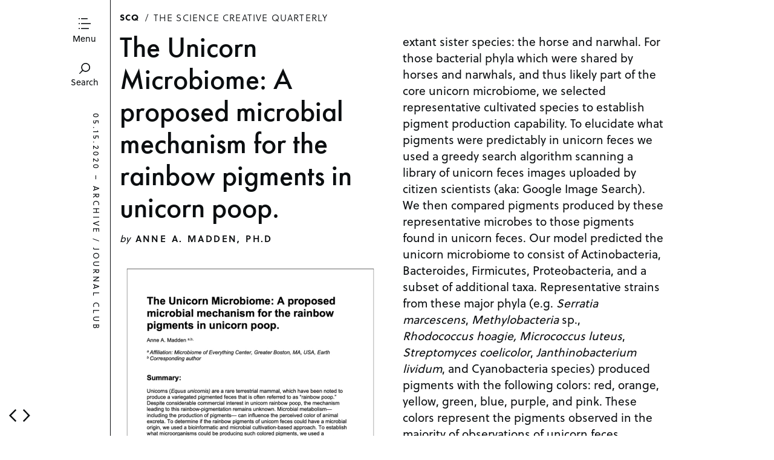

--- FILE ---
content_type: text/html; charset=UTF-8
request_url: https://www.scq.ubc.ca/the-unicorn-microbiome-a-proposed-microbial-mechanism-for-the-rainbow-pigments-in-unicorn-poop/
body_size: 16201
content:
<!DOCTYPE html>
<!--[if lte IE 9]>    <html class="no-js IE9 IE" dir="ltr" lang="en-US" prefix="og: https://ogp.me/ns#"> <![endif]-->
<!--[if gt IE 9]><!--> <html class="no-js" dir="ltr" lang="en-US" prefix="og: https://ogp.me/ns#"> <!--<![endif]-->

<head>
	<meta charset="UTF-8">
	<meta name="viewport" content="width=device-width, initial-scale=1">
	<link rel="profile" href="http://gmpg.org/xfn/11">
	<meta http-equiv="X-UA-Compatible" content="IE=edge" />

	

		<style>img:is([sizes="auto" i], [sizes^="auto," i]) { contain-intrinsic-size: 3000px 1500px }</style>
	
		<!-- All in One SEO 4.9.0 - aioseo.com -->
		<title>The Unicorn Microbiome: A proposed microbial mechanism for the rainbow pigments in unicorn poop. | SCQ</title>
	<meta name="description" content="(Click on the front page image to download the full article) Summary: Unicorns (Equus unicornis) are a rare terrestrial mammal, which have been noted to produce a variegated pigmented feces that is often referred to as “rainbow poop.” Despite considerable commercial interest in unicorn rainbow poop, the mechanism leading to this rainbow-pigmentation remains unknown. Microbial" />
	<meta name="robots" content="max-image-preview:large" />
	<meta name="author" content="Anne A. Madden, Ph.D"/>
	<link rel="canonical" href="https://www.scq.ubc.ca/the-unicorn-microbiome-a-proposed-microbial-mechanism-for-the-rainbow-pigments-in-unicorn-poop/" />
	<meta name="generator" content="All in One SEO (AIOSEO) 4.9.0" />
		<meta property="og:locale" content="en_US" />
		<meta property="og:site_name" content="SCQ | The Science Creative Quarterly" />
		<meta property="og:type" content="article" />
		<meta property="og:title" content="The Unicorn Microbiome: A proposed microbial mechanism for the rainbow pigments in unicorn poop. | SCQ" />
		<meta property="og:description" content="(Click on the front page image to download the full article) Summary: Unicorns (Equus unicornis) are a rare terrestrial mammal, which have been noted to produce a variegated pigmented feces that is often referred to as “rainbow poop.” Despite considerable commercial interest in unicorn rainbow poop, the mechanism leading to this rainbow-pigmentation remains unknown. Microbial" />
		<meta property="og:url" content="https://www.scq.ubc.ca/the-unicorn-microbiome-a-proposed-microbial-mechanism-for-the-rainbow-pigments-in-unicorn-poop/" />
		<meta property="article:published_time" content="2020-05-15T14:08:47+00:00" />
		<meta property="article:modified_time" content="2020-05-15T14:08:47+00:00" />
		<meta name="twitter:card" content="summary" />
		<meta name="twitter:title" content="The Unicorn Microbiome: A proposed microbial mechanism for the rainbow pigments in unicorn poop. | SCQ" />
		<meta name="twitter:description" content="(Click on the front page image to download the full article) Summary: Unicorns (Equus unicornis) are a rare terrestrial mammal, which have been noted to produce a variegated pigmented feces that is often referred to as “rainbow poop.” Despite considerable commercial interest in unicorn rainbow poop, the mechanism leading to this rainbow-pigmentation remains unknown. Microbial" />
		<script type="application/ld+json" class="aioseo-schema">
			{"@context":"https:\/\/schema.org","@graph":[{"@type":"Article","@id":"https:\/\/www.scq.ubc.ca\/the-unicorn-microbiome-a-proposed-microbial-mechanism-for-the-rainbow-pigments-in-unicorn-poop\/#article","name":"The Unicorn Microbiome: A proposed microbial mechanism for the rainbow pigments in unicorn poop. | SCQ","headline":"The Unicorn Microbiome: A proposed microbial mechanism for the rainbow pigments in unicorn poop.","author":{"@id":"https:\/\/www.scq.ubc.ca\/author\/anneamadden\/#author"},"publisher":{"@id":"https:\/\/www.scq.ubc.ca\/#organization"},"image":{"@type":"ImageObject","url":"https:\/\/www.scq.ubc.ca\/wp-content\/uploads\/2020\/05\/unicorn_microbiome_p1.001.jpeg","@id":"https:\/\/www.scq.ubc.ca\/the-unicorn-microbiome-a-proposed-microbial-mechanism-for-the-rainbow-pigments-in-unicorn-poop\/#articleImage","width":768,"height":1024},"datePublished":"2020-05-15T07:08:47-07:00","dateModified":"2020-05-15T07:08:47-07:00","inLanguage":"en-US","mainEntityOfPage":{"@id":"https:\/\/www.scq.ubc.ca\/the-unicorn-microbiome-a-proposed-microbial-mechanism-for-the-rainbow-pigments-in-unicorn-poop\/#webpage"},"isPartOf":{"@id":"https:\/\/www.scq.ubc.ca\/the-unicorn-microbiome-a-proposed-microbial-mechanism-for-the-rainbow-pigments-in-unicorn-poop\/#webpage"},"articleSection":"archive, journal club"},{"@type":"BreadcrumbList","@id":"https:\/\/www.scq.ubc.ca\/the-unicorn-microbiome-a-proposed-microbial-mechanism-for-the-rainbow-pigments-in-unicorn-poop\/#breadcrumblist","itemListElement":[{"@type":"ListItem","@id":"https:\/\/www.scq.ubc.ca#listItem","position":1,"name":"Home","item":"https:\/\/www.scq.ubc.ca","nextItem":{"@type":"ListItem","@id":"https:\/\/www.scq.ubc.ca\/category\/archive\/#listItem","name":"archive"}},{"@type":"ListItem","@id":"https:\/\/www.scq.ubc.ca\/category\/archive\/#listItem","position":2,"name":"archive","item":"https:\/\/www.scq.ubc.ca\/category\/archive\/","nextItem":{"@type":"ListItem","@id":"https:\/\/www.scq.ubc.ca\/the-unicorn-microbiome-a-proposed-microbial-mechanism-for-the-rainbow-pigments-in-unicorn-poop\/#listItem","name":"The Unicorn Microbiome: A proposed microbial mechanism for the rainbow pigments in unicorn poop."},"previousItem":{"@type":"ListItem","@id":"https:\/\/www.scq.ubc.ca#listItem","name":"Home"}},{"@type":"ListItem","@id":"https:\/\/www.scq.ubc.ca\/the-unicorn-microbiome-a-proposed-microbial-mechanism-for-the-rainbow-pigments-in-unicorn-poop\/#listItem","position":3,"name":"The Unicorn Microbiome: A proposed microbial mechanism for the rainbow pigments in unicorn poop.","previousItem":{"@type":"ListItem","@id":"https:\/\/www.scq.ubc.ca\/category\/archive\/#listItem","name":"archive"}}]},{"@type":"Organization","@id":"https:\/\/www.scq.ubc.ca\/#organization","name":"SCQ","description":"The Science Creative Quarterly","url":"https:\/\/www.scq.ubc.ca\/"},{"@type":"Person","@id":"https:\/\/www.scq.ubc.ca\/author\/anneamadden\/#author","url":"https:\/\/www.scq.ubc.ca\/author\/anneamadden\/","name":"Anne A. Madden, Ph.D"},{"@type":"WebPage","@id":"https:\/\/www.scq.ubc.ca\/the-unicorn-microbiome-a-proposed-microbial-mechanism-for-the-rainbow-pigments-in-unicorn-poop\/#webpage","url":"https:\/\/www.scq.ubc.ca\/the-unicorn-microbiome-a-proposed-microbial-mechanism-for-the-rainbow-pigments-in-unicorn-poop\/","name":"The Unicorn Microbiome: A proposed microbial mechanism for the rainbow pigments in unicorn poop. | SCQ","description":"(Click on the front page image to download the full article) Summary: Unicorns (Equus unicornis) are a rare terrestrial mammal, which have been noted to produce a variegated pigmented feces that is often referred to as \u201crainbow poop.\u201d Despite considerable commercial interest in unicorn rainbow poop, the mechanism leading to this rainbow-pigmentation remains unknown. Microbial","inLanguage":"en-US","isPartOf":{"@id":"https:\/\/www.scq.ubc.ca\/#website"},"breadcrumb":{"@id":"https:\/\/www.scq.ubc.ca\/the-unicorn-microbiome-a-proposed-microbial-mechanism-for-the-rainbow-pigments-in-unicorn-poop\/#breadcrumblist"},"author":{"@id":"https:\/\/www.scq.ubc.ca\/author\/anneamadden\/#author"},"creator":{"@id":"https:\/\/www.scq.ubc.ca\/author\/anneamadden\/#author"},"datePublished":"2020-05-15T07:08:47-07:00","dateModified":"2020-05-15T07:08:47-07:00"},{"@type":"WebSite","@id":"https:\/\/www.scq.ubc.ca\/#website","url":"https:\/\/www.scq.ubc.ca\/","name":"SCQ","description":"The Science Creative Quarterly","inLanguage":"en-US","publisher":{"@id":"https:\/\/www.scq.ubc.ca\/#organization"}}]}
		</script>
		<!-- All in One SEO -->

	<script type="text/javascript">
		/* <![CDATA[ */
		document.documentElement.className = document.documentElement.className.replace(new RegExp('(^|\\s)no-js(\\s|$)'), '$1js$2');
		/* ]]> */
	</script>
		<style type="text/css">
		.js .site-title {
			visibility: hidden;
		}
	</style>
	<link rel="dns-prefetch" href="//use.typekit.net">
	<link rel='dns-prefetch' href='//www.google.com' />
<link rel='dns-prefetch' href='//stats.wp.com' />
<link rel='dns-prefetch' href='//v0.wordpress.com' />
<link rel="alternate" type="application/rss+xml" title="SCQ &raquo; Feed" href="https://www.scq.ubc.ca/feed/" />
<script type="text/javascript" id="wpp-js" src="https://www.scq.ubc.ca/wp-content/plugins/wordpress-popular-posts/assets/js/wpp.min.js?ver=7.3.6" data-sampling="0" data-sampling-rate="100" data-api-url="https://www.scq.ubc.ca/wp-json/wordpress-popular-posts" data-post-id="4708" data-token="94237a1fd0" data-lang="0" data-debug="0"></script>
<script type="text/javascript" src="https://www.scq.ubc.ca/wp-includes/js/jquery/jquery.min.js?ver=3.7.1" id="jquery-core-js"></script>
<script type="text/javascript" src="https://www.scq.ubc.ca/wp-includes/js/jquery/jquery-migrate.min.js?ver=3.4.1" id="jquery-migrate-js"></script>
<script type="text/javascript" id="glyphs-font-loader-js-extra">
/* <![CDATA[ */
var OxfordFontKit = "hcs8hzo";
/* ]]> */
</script>
<script type="text/javascript" src="https://www.scq.ubc.ca/wp-content/themes/oxford/js/glyphs-font-loader.min.js?ver=1.0.8" id="glyphs-font-loader-js"></script>
		<!-- This site uses the Google Analytics by MonsterInsights plugin v9.10.0 - Using Analytics tracking - https://www.monsterinsights.com/ -->
							<script src="//www.googletagmanager.com/gtag/js?id=G-QXP1DPE6PS"  data-cfasync="false" data-wpfc-render="false" type="text/javascript" async></script>
			<script data-cfasync="false" data-wpfc-render="false" type="text/javascript">
				var mi_version = '9.10.0';
				var mi_track_user = true;
				var mi_no_track_reason = '';
								var MonsterInsightsDefaultLocations = {"page_location":"https:\/\/www.scq.ubc.ca\/the-unicorn-microbiome-a-proposed-microbial-mechanism-for-the-rainbow-pigments-in-unicorn-poop\/"};
								if ( typeof MonsterInsightsPrivacyGuardFilter === 'function' ) {
					var MonsterInsightsLocations = (typeof MonsterInsightsExcludeQuery === 'object') ? MonsterInsightsPrivacyGuardFilter( MonsterInsightsExcludeQuery ) : MonsterInsightsPrivacyGuardFilter( MonsterInsightsDefaultLocations );
				} else {
					var MonsterInsightsLocations = (typeof MonsterInsightsExcludeQuery === 'object') ? MonsterInsightsExcludeQuery : MonsterInsightsDefaultLocations;
				}

								var disableStrs = [
										'ga-disable-G-QXP1DPE6PS',
									];

				/* Function to detect opted out users */
				function __gtagTrackerIsOptedOut() {
					for (var index = 0; index < disableStrs.length; index++) {
						if (document.cookie.indexOf(disableStrs[index] + '=true') > -1) {
							return true;
						}
					}

					return false;
				}

				/* Disable tracking if the opt-out cookie exists. */
				if (__gtagTrackerIsOptedOut()) {
					for (var index = 0; index < disableStrs.length; index++) {
						window[disableStrs[index]] = true;
					}
				}

				/* Opt-out function */
				function __gtagTrackerOptout() {
					for (var index = 0; index < disableStrs.length; index++) {
						document.cookie = disableStrs[index] + '=true; expires=Thu, 31 Dec 2099 23:59:59 UTC; path=/';
						window[disableStrs[index]] = true;
					}
				}

				if ('undefined' === typeof gaOptout) {
					function gaOptout() {
						__gtagTrackerOptout();
					}
				}
								window.dataLayer = window.dataLayer || [];

				window.MonsterInsightsDualTracker = {
					helpers: {},
					trackers: {},
				};
				if (mi_track_user) {
					function __gtagDataLayer() {
						dataLayer.push(arguments);
					}

					function __gtagTracker(type, name, parameters) {
						if (!parameters) {
							parameters = {};
						}

						if (parameters.send_to) {
							__gtagDataLayer.apply(null, arguments);
							return;
						}

						if (type === 'event') {
														parameters.send_to = monsterinsights_frontend.v4_id;
							var hookName = name;
							if (typeof parameters['event_category'] !== 'undefined') {
								hookName = parameters['event_category'] + ':' + name;
							}

							if (typeof MonsterInsightsDualTracker.trackers[hookName] !== 'undefined') {
								MonsterInsightsDualTracker.trackers[hookName](parameters);
							} else {
								__gtagDataLayer('event', name, parameters);
							}
							
						} else {
							__gtagDataLayer.apply(null, arguments);
						}
					}

					__gtagTracker('js', new Date());
					__gtagTracker('set', {
						'developer_id.dZGIzZG': true,
											});
					if ( MonsterInsightsLocations.page_location ) {
						__gtagTracker('set', MonsterInsightsLocations);
					}
										__gtagTracker('config', 'G-QXP1DPE6PS', {"forceSSL":"true"} );
										window.gtag = __gtagTracker;										(function () {
						/* https://developers.google.com/analytics/devguides/collection/analyticsjs/ */
						/* ga and __gaTracker compatibility shim. */
						var noopfn = function () {
							return null;
						};
						var newtracker = function () {
							return new Tracker();
						};
						var Tracker = function () {
							return null;
						};
						var p = Tracker.prototype;
						p.get = noopfn;
						p.set = noopfn;
						p.send = function () {
							var args = Array.prototype.slice.call(arguments);
							args.unshift('send');
							__gaTracker.apply(null, args);
						};
						var __gaTracker = function () {
							var len = arguments.length;
							if (len === 0) {
								return;
							}
							var f = arguments[len - 1];
							if (typeof f !== 'object' || f === null || typeof f.hitCallback !== 'function') {
								if ('send' === arguments[0]) {
									var hitConverted, hitObject = false, action;
									if ('event' === arguments[1]) {
										if ('undefined' !== typeof arguments[3]) {
											hitObject = {
												'eventAction': arguments[3],
												'eventCategory': arguments[2],
												'eventLabel': arguments[4],
												'value': arguments[5] ? arguments[5] : 1,
											}
										}
									}
									if ('pageview' === arguments[1]) {
										if ('undefined' !== typeof arguments[2]) {
											hitObject = {
												'eventAction': 'page_view',
												'page_path': arguments[2],
											}
										}
									}
									if (typeof arguments[2] === 'object') {
										hitObject = arguments[2];
									}
									if (typeof arguments[5] === 'object') {
										Object.assign(hitObject, arguments[5]);
									}
									if ('undefined' !== typeof arguments[1].hitType) {
										hitObject = arguments[1];
										if ('pageview' === hitObject.hitType) {
											hitObject.eventAction = 'page_view';
										}
									}
									if (hitObject) {
										action = 'timing' === arguments[1].hitType ? 'timing_complete' : hitObject.eventAction;
										hitConverted = mapArgs(hitObject);
										__gtagTracker('event', action, hitConverted);
									}
								}
								return;
							}

							function mapArgs(args) {
								var arg, hit = {};
								var gaMap = {
									'eventCategory': 'event_category',
									'eventAction': 'event_action',
									'eventLabel': 'event_label',
									'eventValue': 'event_value',
									'nonInteraction': 'non_interaction',
									'timingCategory': 'event_category',
									'timingVar': 'name',
									'timingValue': 'value',
									'timingLabel': 'event_label',
									'page': 'page_path',
									'location': 'page_location',
									'title': 'page_title',
									'referrer' : 'page_referrer',
								};
								for (arg in args) {
																		if (!(!args.hasOwnProperty(arg) || !gaMap.hasOwnProperty(arg))) {
										hit[gaMap[arg]] = args[arg];
									} else {
										hit[arg] = args[arg];
									}
								}
								return hit;
							}

							try {
								f.hitCallback();
							} catch (ex) {
							}
						};
						__gaTracker.create = newtracker;
						__gaTracker.getByName = newtracker;
						__gaTracker.getAll = function () {
							return [];
						};
						__gaTracker.remove = noopfn;
						__gaTracker.loaded = true;
						window['__gaTracker'] = __gaTracker;
					})();
									} else {
										console.log("");
					(function () {
						function __gtagTracker() {
							return null;
						}

						window['__gtagTracker'] = __gtagTracker;
						window['gtag'] = __gtagTracker;
					})();
									}
			</script>
							<!-- / Google Analytics by MonsterInsights -->
		<script type="text/javascript">
/* <![CDATA[ */
window._wpemojiSettings = {"baseUrl":"https:\/\/s.w.org\/images\/core\/emoji\/16.0.1\/72x72\/","ext":".png","svgUrl":"https:\/\/s.w.org\/images\/core\/emoji\/16.0.1\/svg\/","svgExt":".svg","source":{"concatemoji":"https:\/\/www.scq.ubc.ca\/wp-includes\/js\/wp-emoji-release.min.js?ver=6.8.3"}};
/*! This file is auto-generated */
!function(s,n){var o,i,e;function c(e){try{var t={supportTests:e,timestamp:(new Date).valueOf()};sessionStorage.setItem(o,JSON.stringify(t))}catch(e){}}function p(e,t,n){e.clearRect(0,0,e.canvas.width,e.canvas.height),e.fillText(t,0,0);var t=new Uint32Array(e.getImageData(0,0,e.canvas.width,e.canvas.height).data),a=(e.clearRect(0,0,e.canvas.width,e.canvas.height),e.fillText(n,0,0),new Uint32Array(e.getImageData(0,0,e.canvas.width,e.canvas.height).data));return t.every(function(e,t){return e===a[t]})}function u(e,t){e.clearRect(0,0,e.canvas.width,e.canvas.height),e.fillText(t,0,0);for(var n=e.getImageData(16,16,1,1),a=0;a<n.data.length;a++)if(0!==n.data[a])return!1;return!0}function f(e,t,n,a){switch(t){case"flag":return n(e,"\ud83c\udff3\ufe0f\u200d\u26a7\ufe0f","\ud83c\udff3\ufe0f\u200b\u26a7\ufe0f")?!1:!n(e,"\ud83c\udde8\ud83c\uddf6","\ud83c\udde8\u200b\ud83c\uddf6")&&!n(e,"\ud83c\udff4\udb40\udc67\udb40\udc62\udb40\udc65\udb40\udc6e\udb40\udc67\udb40\udc7f","\ud83c\udff4\u200b\udb40\udc67\u200b\udb40\udc62\u200b\udb40\udc65\u200b\udb40\udc6e\u200b\udb40\udc67\u200b\udb40\udc7f");case"emoji":return!a(e,"\ud83e\udedf")}return!1}function g(e,t,n,a){var r="undefined"!=typeof WorkerGlobalScope&&self instanceof WorkerGlobalScope?new OffscreenCanvas(300,150):s.createElement("canvas"),o=r.getContext("2d",{willReadFrequently:!0}),i=(o.textBaseline="top",o.font="600 32px Arial",{});return e.forEach(function(e){i[e]=t(o,e,n,a)}),i}function t(e){var t=s.createElement("script");t.src=e,t.defer=!0,s.head.appendChild(t)}"undefined"!=typeof Promise&&(o="wpEmojiSettingsSupports",i=["flag","emoji"],n.supports={everything:!0,everythingExceptFlag:!0},e=new Promise(function(e){s.addEventListener("DOMContentLoaded",e,{once:!0})}),new Promise(function(t){var n=function(){try{var e=JSON.parse(sessionStorage.getItem(o));if("object"==typeof e&&"number"==typeof e.timestamp&&(new Date).valueOf()<e.timestamp+604800&&"object"==typeof e.supportTests)return e.supportTests}catch(e){}return null}();if(!n){if("undefined"!=typeof Worker&&"undefined"!=typeof OffscreenCanvas&&"undefined"!=typeof URL&&URL.createObjectURL&&"undefined"!=typeof Blob)try{var e="postMessage("+g.toString()+"("+[JSON.stringify(i),f.toString(),p.toString(),u.toString()].join(",")+"));",a=new Blob([e],{type:"text/javascript"}),r=new Worker(URL.createObjectURL(a),{name:"wpTestEmojiSupports"});return void(r.onmessage=function(e){c(n=e.data),r.terminate(),t(n)})}catch(e){}c(n=g(i,f,p,u))}t(n)}).then(function(e){for(var t in e)n.supports[t]=e[t],n.supports.everything=n.supports.everything&&n.supports[t],"flag"!==t&&(n.supports.everythingExceptFlag=n.supports.everythingExceptFlag&&n.supports[t]);n.supports.everythingExceptFlag=n.supports.everythingExceptFlag&&!n.supports.flag,n.DOMReady=!1,n.readyCallback=function(){n.DOMReady=!0}}).then(function(){return e}).then(function(){var e;n.supports.everything||(n.readyCallback(),(e=n.source||{}).concatemoji?t(e.concatemoji):e.wpemoji&&e.twemoji&&(t(e.twemoji),t(e.wpemoji)))}))}((window,document),window._wpemojiSettings);
/* ]]> */
</script>
<style id='wp-emoji-styles-inline-css' type='text/css'>

	img.wp-smiley, img.emoji {
		display: inline !important;
		border: none !important;
		box-shadow: none !important;
		height: 1em !important;
		width: 1em !important;
		margin: 0 0.07em !important;
		vertical-align: -0.1em !important;
		background: none !important;
		padding: 0 !important;
	}
</style>
<link rel='stylesheet' id='wp-block-library-css' href='https://www.scq.ubc.ca/wp-includes/css/dist/block-library/style.min.css?ver=6.8.3' type='text/css' media='all' />
<style id='classic-theme-styles-inline-css' type='text/css'>
/*! This file is auto-generated */
.wp-block-button__link{color:#fff;background-color:#32373c;border-radius:9999px;box-shadow:none;text-decoration:none;padding:calc(.667em + 2px) calc(1.333em + 2px);font-size:1.125em}.wp-block-file__button{background:#32373c;color:#fff;text-decoration:none}
</style>
<link rel='stylesheet' id='aioseo/css/src/vue/standalone/blocks/table-of-contents/global.scss-css' href='https://www.scq.ubc.ca/wp-content/plugins/all-in-one-seo-pack/dist/Lite/assets/css/table-of-contents/global.e90f6d47.css?ver=4.9.0' type='text/css' media='all' />
<link rel='stylesheet' id='mediaelement-css' href='https://www.scq.ubc.ca/wp-includes/js/mediaelement/mediaelementplayer-legacy.min.css?ver=4.2.17' type='text/css' media='all' />
<link rel='stylesheet' id='wp-mediaelement-css' href='https://www.scq.ubc.ca/wp-includes/js/mediaelement/wp-mediaelement.min.css?ver=6.8.3' type='text/css' media='all' />
<style id='jetpack-sharing-buttons-style-inline-css' type='text/css'>
.jetpack-sharing-buttons__services-list{display:flex;flex-direction:row;flex-wrap:wrap;gap:0;list-style-type:none;margin:5px;padding:0}.jetpack-sharing-buttons__services-list.has-small-icon-size{font-size:12px}.jetpack-sharing-buttons__services-list.has-normal-icon-size{font-size:16px}.jetpack-sharing-buttons__services-list.has-large-icon-size{font-size:24px}.jetpack-sharing-buttons__services-list.has-huge-icon-size{font-size:36px}@media print{.jetpack-sharing-buttons__services-list{display:none!important}}.editor-styles-wrapper .wp-block-jetpack-sharing-buttons{gap:0;padding-inline-start:0}ul.jetpack-sharing-buttons__services-list.has-background{padding:1.25em 2.375em}
</style>
<style id='global-styles-inline-css' type='text/css'>
:root{--wp--preset--aspect-ratio--square: 1;--wp--preset--aspect-ratio--4-3: 4/3;--wp--preset--aspect-ratio--3-4: 3/4;--wp--preset--aspect-ratio--3-2: 3/2;--wp--preset--aspect-ratio--2-3: 2/3;--wp--preset--aspect-ratio--16-9: 16/9;--wp--preset--aspect-ratio--9-16: 9/16;--wp--preset--color--black: #000000;--wp--preset--color--cyan-bluish-gray: #abb8c3;--wp--preset--color--white: #ffffff;--wp--preset--color--pale-pink: #f78da7;--wp--preset--color--vivid-red: #cf2e2e;--wp--preset--color--luminous-vivid-orange: #ff6900;--wp--preset--color--luminous-vivid-amber: #fcb900;--wp--preset--color--light-green-cyan: #7bdcb5;--wp--preset--color--vivid-green-cyan: #00d084;--wp--preset--color--pale-cyan-blue: #8ed1fc;--wp--preset--color--vivid-cyan-blue: #0693e3;--wp--preset--color--vivid-purple: #9b51e0;--wp--preset--gradient--vivid-cyan-blue-to-vivid-purple: linear-gradient(135deg,rgba(6,147,227,1) 0%,rgb(155,81,224) 100%);--wp--preset--gradient--light-green-cyan-to-vivid-green-cyan: linear-gradient(135deg,rgb(122,220,180) 0%,rgb(0,208,130) 100%);--wp--preset--gradient--luminous-vivid-amber-to-luminous-vivid-orange: linear-gradient(135deg,rgba(252,185,0,1) 0%,rgba(255,105,0,1) 100%);--wp--preset--gradient--luminous-vivid-orange-to-vivid-red: linear-gradient(135deg,rgba(255,105,0,1) 0%,rgb(207,46,46) 100%);--wp--preset--gradient--very-light-gray-to-cyan-bluish-gray: linear-gradient(135deg,rgb(238,238,238) 0%,rgb(169,184,195) 100%);--wp--preset--gradient--cool-to-warm-spectrum: linear-gradient(135deg,rgb(74,234,220) 0%,rgb(151,120,209) 20%,rgb(207,42,186) 40%,rgb(238,44,130) 60%,rgb(251,105,98) 80%,rgb(254,248,76) 100%);--wp--preset--gradient--blush-light-purple: linear-gradient(135deg,rgb(255,206,236) 0%,rgb(152,150,240) 100%);--wp--preset--gradient--blush-bordeaux: linear-gradient(135deg,rgb(254,205,165) 0%,rgb(254,45,45) 50%,rgb(107,0,62) 100%);--wp--preset--gradient--luminous-dusk: linear-gradient(135deg,rgb(255,203,112) 0%,rgb(199,81,192) 50%,rgb(65,88,208) 100%);--wp--preset--gradient--pale-ocean: linear-gradient(135deg,rgb(255,245,203) 0%,rgb(182,227,212) 50%,rgb(51,167,181) 100%);--wp--preset--gradient--electric-grass: linear-gradient(135deg,rgb(202,248,128) 0%,rgb(113,206,126) 100%);--wp--preset--gradient--midnight: linear-gradient(135deg,rgb(2,3,129) 0%,rgb(40,116,252) 100%);--wp--preset--font-size--small: 13px;--wp--preset--font-size--medium: 20px;--wp--preset--font-size--large: 36px;--wp--preset--font-size--x-large: 42px;--wp--preset--spacing--20: 0.44rem;--wp--preset--spacing--30: 0.67rem;--wp--preset--spacing--40: 1rem;--wp--preset--spacing--50: 1.5rem;--wp--preset--spacing--60: 2.25rem;--wp--preset--spacing--70: 3.38rem;--wp--preset--spacing--80: 5.06rem;--wp--preset--shadow--natural: 6px 6px 9px rgba(0, 0, 0, 0.2);--wp--preset--shadow--deep: 12px 12px 50px rgba(0, 0, 0, 0.4);--wp--preset--shadow--sharp: 6px 6px 0px rgba(0, 0, 0, 0.2);--wp--preset--shadow--outlined: 6px 6px 0px -3px rgba(255, 255, 255, 1), 6px 6px rgba(0, 0, 0, 1);--wp--preset--shadow--crisp: 6px 6px 0px rgba(0, 0, 0, 1);}:where(.is-layout-flex){gap: 0.5em;}:where(.is-layout-grid){gap: 0.5em;}body .is-layout-flex{display: flex;}.is-layout-flex{flex-wrap: wrap;align-items: center;}.is-layout-flex > :is(*, div){margin: 0;}body .is-layout-grid{display: grid;}.is-layout-grid > :is(*, div){margin: 0;}:where(.wp-block-columns.is-layout-flex){gap: 2em;}:where(.wp-block-columns.is-layout-grid){gap: 2em;}:where(.wp-block-post-template.is-layout-flex){gap: 1.25em;}:where(.wp-block-post-template.is-layout-grid){gap: 1.25em;}.has-black-color{color: var(--wp--preset--color--black) !important;}.has-cyan-bluish-gray-color{color: var(--wp--preset--color--cyan-bluish-gray) !important;}.has-white-color{color: var(--wp--preset--color--white) !important;}.has-pale-pink-color{color: var(--wp--preset--color--pale-pink) !important;}.has-vivid-red-color{color: var(--wp--preset--color--vivid-red) !important;}.has-luminous-vivid-orange-color{color: var(--wp--preset--color--luminous-vivid-orange) !important;}.has-luminous-vivid-amber-color{color: var(--wp--preset--color--luminous-vivid-amber) !important;}.has-light-green-cyan-color{color: var(--wp--preset--color--light-green-cyan) !important;}.has-vivid-green-cyan-color{color: var(--wp--preset--color--vivid-green-cyan) !important;}.has-pale-cyan-blue-color{color: var(--wp--preset--color--pale-cyan-blue) !important;}.has-vivid-cyan-blue-color{color: var(--wp--preset--color--vivid-cyan-blue) !important;}.has-vivid-purple-color{color: var(--wp--preset--color--vivid-purple) !important;}.has-black-background-color{background-color: var(--wp--preset--color--black) !important;}.has-cyan-bluish-gray-background-color{background-color: var(--wp--preset--color--cyan-bluish-gray) !important;}.has-white-background-color{background-color: var(--wp--preset--color--white) !important;}.has-pale-pink-background-color{background-color: var(--wp--preset--color--pale-pink) !important;}.has-vivid-red-background-color{background-color: var(--wp--preset--color--vivid-red) !important;}.has-luminous-vivid-orange-background-color{background-color: var(--wp--preset--color--luminous-vivid-orange) !important;}.has-luminous-vivid-amber-background-color{background-color: var(--wp--preset--color--luminous-vivid-amber) !important;}.has-light-green-cyan-background-color{background-color: var(--wp--preset--color--light-green-cyan) !important;}.has-vivid-green-cyan-background-color{background-color: var(--wp--preset--color--vivid-green-cyan) !important;}.has-pale-cyan-blue-background-color{background-color: var(--wp--preset--color--pale-cyan-blue) !important;}.has-vivid-cyan-blue-background-color{background-color: var(--wp--preset--color--vivid-cyan-blue) !important;}.has-vivid-purple-background-color{background-color: var(--wp--preset--color--vivid-purple) !important;}.has-black-border-color{border-color: var(--wp--preset--color--black) !important;}.has-cyan-bluish-gray-border-color{border-color: var(--wp--preset--color--cyan-bluish-gray) !important;}.has-white-border-color{border-color: var(--wp--preset--color--white) !important;}.has-pale-pink-border-color{border-color: var(--wp--preset--color--pale-pink) !important;}.has-vivid-red-border-color{border-color: var(--wp--preset--color--vivid-red) !important;}.has-luminous-vivid-orange-border-color{border-color: var(--wp--preset--color--luminous-vivid-orange) !important;}.has-luminous-vivid-amber-border-color{border-color: var(--wp--preset--color--luminous-vivid-amber) !important;}.has-light-green-cyan-border-color{border-color: var(--wp--preset--color--light-green-cyan) !important;}.has-vivid-green-cyan-border-color{border-color: var(--wp--preset--color--vivid-green-cyan) !important;}.has-pale-cyan-blue-border-color{border-color: var(--wp--preset--color--pale-cyan-blue) !important;}.has-vivid-cyan-blue-border-color{border-color: var(--wp--preset--color--vivid-cyan-blue) !important;}.has-vivid-purple-border-color{border-color: var(--wp--preset--color--vivid-purple) !important;}.has-vivid-cyan-blue-to-vivid-purple-gradient-background{background: var(--wp--preset--gradient--vivid-cyan-blue-to-vivid-purple) !important;}.has-light-green-cyan-to-vivid-green-cyan-gradient-background{background: var(--wp--preset--gradient--light-green-cyan-to-vivid-green-cyan) !important;}.has-luminous-vivid-amber-to-luminous-vivid-orange-gradient-background{background: var(--wp--preset--gradient--luminous-vivid-amber-to-luminous-vivid-orange) !important;}.has-luminous-vivid-orange-to-vivid-red-gradient-background{background: var(--wp--preset--gradient--luminous-vivid-orange-to-vivid-red) !important;}.has-very-light-gray-to-cyan-bluish-gray-gradient-background{background: var(--wp--preset--gradient--very-light-gray-to-cyan-bluish-gray) !important;}.has-cool-to-warm-spectrum-gradient-background{background: var(--wp--preset--gradient--cool-to-warm-spectrum) !important;}.has-blush-light-purple-gradient-background{background: var(--wp--preset--gradient--blush-light-purple) !important;}.has-blush-bordeaux-gradient-background{background: var(--wp--preset--gradient--blush-bordeaux) !important;}.has-luminous-dusk-gradient-background{background: var(--wp--preset--gradient--luminous-dusk) !important;}.has-pale-ocean-gradient-background{background: var(--wp--preset--gradient--pale-ocean) !important;}.has-electric-grass-gradient-background{background: var(--wp--preset--gradient--electric-grass) !important;}.has-midnight-gradient-background{background: var(--wp--preset--gradient--midnight) !important;}.has-small-font-size{font-size: var(--wp--preset--font-size--small) !important;}.has-medium-font-size{font-size: var(--wp--preset--font-size--medium) !important;}.has-large-font-size{font-size: var(--wp--preset--font-size--large) !important;}.has-x-large-font-size{font-size: var(--wp--preset--font-size--x-large) !important;}
:where(.wp-block-post-template.is-layout-flex){gap: 1.25em;}:where(.wp-block-post-template.is-layout-grid){gap: 1.25em;}
:where(.wp-block-columns.is-layout-flex){gap: 2em;}:where(.wp-block-columns.is-layout-grid){gap: 2em;}
:root :where(.wp-block-pullquote){font-size: 1.5em;line-height: 1.6;}
</style>
<link rel='stylesheet' id='wordpress-popular-posts-css-css' href='https://www.scq.ubc.ca/wp-content/plugins/wordpress-popular-posts/assets/css/wpp.css?ver=7.3.6' type='text/css' media='all' />
<link rel='stylesheet' id='oxford-style-css' href='https://www.scq.ubc.ca/wp-content/themes/oxford/style.css?ver=1.0.8' type='text/css' media='all' />
<link rel='stylesheet' id='oxford-print-style-css' href='https://www.scq.ubc.ca/wp-content/themes/oxford/css/print.css?ver=1.0.8' type='text/css' media='print' />
<link rel='stylesheet' id='sharedaddy-css' href='https://www.scq.ubc.ca/wp-content/plugins/jetpack/modules/sharedaddy/sharing.css?ver=15.2' type='text/css' media='all' />
<link rel='stylesheet' id='social-logos-css' href='https://www.scq.ubc.ca/wp-content/plugins/jetpack/_inc/social-logos/social-logos.min.css?ver=15.2' type='text/css' media='all' />
<script type="text/javascript" src="https://www.scq.ubc.ca/wp-content/plugins/google-analytics-for-wordpress/assets/js/frontend-gtag.min.js?ver=9.10.0" id="monsterinsights-frontend-script-js" async="async" data-wp-strategy="async"></script>
<script data-cfasync="false" data-wpfc-render="false" type="text/javascript" id='monsterinsights-frontend-script-js-extra'>/* <![CDATA[ */
var monsterinsights_frontend = {"js_events_tracking":"true","download_extensions":"doc,pdf,ppt,zip,xls,docx,pptx,xlsx","inbound_paths":"[]","home_url":"https:\/\/www.scq.ubc.ca","hash_tracking":"false","v4_id":"G-QXP1DPE6PS"};/* ]]> */
</script>
<script type="text/javascript" src="https://www.scq.ubc.ca/wp-content/themes/oxford/js/lib/spin/spin.min.js?ver=1.3" id="spin-js"></script>
<script type="text/javascript" src="https://www.scq.ubc.ca/wp-content/themes/oxford/js/lib/spin/jquery.spin.min.js?ver=1.3" id="jquery.spin-js"></script>
<link rel="https://api.w.org/" href="https://www.scq.ubc.ca/wp-json/" /><link rel="alternate" title="JSON" type="application/json" href="https://www.scq.ubc.ca/wp-json/wp/v2/posts/4708" /><link rel="EditURI" type="application/rsd+xml" title="RSD" href="https://www.scq.ubc.ca/xmlrpc.php?rsd" />
<meta name="generator" content="WordPress 6.8.3" />
<link rel='shortlink' href='https://www.scq.ubc.ca/?p=4708' />
<link rel="alternate" title="oEmbed (JSON)" type="application/json+oembed" href="https://www.scq.ubc.ca/wp-json/oembed/1.0/embed?url=https%3A%2F%2Fwww.scq.ubc.ca%2Fthe-unicorn-microbiome-a-proposed-microbial-mechanism-for-the-rainbow-pigments-in-unicorn-poop%2F" />
<link rel="alternate" title="oEmbed (XML)" type="text/xml+oembed" href="https://www.scq.ubc.ca/wp-json/oembed/1.0/embed?url=https%3A%2F%2Fwww.scq.ubc.ca%2Fthe-unicorn-microbiome-a-proposed-microbial-mechanism-for-the-rainbow-pigments-in-unicorn-poop%2F&#038;format=xml" />
	<style>img#wpstats{display:none}</style>
		            <style id="wpp-loading-animation-styles">@-webkit-keyframes bgslide{from{background-position-x:0}to{background-position-x:-200%}}@keyframes bgslide{from{background-position-x:0}to{background-position-x:-200%}}.wpp-widget-block-placeholder,.wpp-shortcode-placeholder{margin:0 auto;width:60px;height:3px;background:#dd3737;background:linear-gradient(90deg,#dd3737 0%,#571313 10%,#dd3737 100%);background-size:200% auto;border-radius:3px;-webkit-animation:bgslide 1s infinite linear;animation:bgslide 1s infinite linear}</style>
            
<!-- Oxford custom colors -->
<style type="text/css">
</style>

<link rel="icon" href="https://www.scq.ubc.ca/wp-content/uploads/2020/05/cropped-scqlogo.001-32x32.jpeg" sizes="32x32" />
<link rel="icon" href="https://www.scq.ubc.ca/wp-content/uploads/2020/05/cropped-scqlogo.001-192x192.jpeg" sizes="192x192" />
<link rel="apple-touch-icon" href="https://www.scq.ubc.ca/wp-content/uploads/2020/05/cropped-scqlogo.001-180x180.jpeg" />
<meta name="msapplication-TileImage" content="https://www.scq.ubc.ca/wp-content/uploads/2020/05/cropped-scqlogo.001-270x270.jpeg" />

</head>

<body class="wp-singular post-template-default single single-post postid-4708 single-format-standard wp-theme-oxford paragraph-breaks">
<div id="content-wrapper">
<div id="content" class="site-content">
<div id="page" class="hfeed site">
	<header id="masthead" class="site-header" role="banner">
		<a id="site-navigation-toggle" class="nav-symbol" title="Toggle menu">
			<span>Menu</span>
		</a>
		<a id="search-site" class="nav-symbol" title="Toggle search">
			<span>Search</span>
		</a>

		<div id="search-site-form">
			
<form role="search" method="get" class="search-form" action="https://www.scq.ubc.ca/">
	<label>
		<input class="search-field" placeholder="Search&hellip;" value="" name="s">
	</label>
</form>		</div>

		<nav id="site-navigation" class="main-navigation" role="navigation">
			<a class="skip-link screen-reader-text" href="#content">Skip to content</a>

			<div class="menu-scq-menu-container"><ul id="menu-scq-menu" class="menu"><li id="menu-item-3157" class="menu-item menu-item-type-custom menu-item-object-custom menu-item-home menu-item-3157"><a href="http://www.scq.ubc.ca/">home</a></li>
<li id="menu-item-3777" class="menu-item menu-item-type-post_type menu-item-object-page menu-item-3777"><a href="https://www.scq.ubc.ca/about/">about (the SCQ)</a></li>
<li id="menu-item-3248" class="menu-item menu-item-type-custom menu-item-object-custom menu-item-3248"><a href="http://badgesforscience.org">science badges</a></li>
<li id="menu-item-3778" class="menu-item menu-item-type-post_type menu-item-object-page menu-item-3778"><a href="https://www.scq.ubc.ca/image-bank/">image (bank)</a></li>
<li id="menu-item-3779" class="menu-item menu-item-type-post_type menu-item-object-page menu-item-3779"><a href="https://www.scq.ubc.ca/submissions/">submit</a></li>
</ul></div>		</nav>

		<div class="site-branding">
						<h1 id="site-title" class="site-title small-title">
				<a href="https://www.scq.ubc.ca/" rel="home">SCQ</a>			</h1>
		</div>

					<h2 class="site-description">The Science Creative Quarterly</h2>
			</header>

	
	<main id="main" class="site-main content-area" role="main">
		
<article id="post-4708" class="post-4708 post type-post status-publish format-standard hentry category-archive category-journal-club">
	<div class="entry-content content-columns">
		<header class="entry-header">
			
<h1 class="entry-title">
			The Unicorn Microbiome: A proposed microbial mechanism for the rainbow pigments in unicorn poop.	</h1>			<p class="entry-author-byline">
				by <a class="vcard" href="https://www.scq.ubc.ca/author/anneamadden/">Anne A. Madden, Ph.D</a>			</p>
		</header>

		<p><a href="https://www.scq.ubc.ca/wp-content/uploads/2020/05/Madden_The_Unicorn_Microbiome_full.pdf"><img fetchpriority="high" decoding="async" src="https://www.scq.ubc.ca/wp-content/uploads/2020/05/unicorn_microbiome_p1.001.jpeg" alt="" width="768" height="1024" class="aligncenter size-full wp-image-4710" srcset="https://www.scq.ubc.ca/wp-content/uploads/2020/05/unicorn_microbiome_p1.001.jpeg 768w, https://www.scq.ubc.ca/wp-content/uploads/2020/05/unicorn_microbiome_p1.001-225x300.jpeg 225w, https://www.scq.ubc.ca/wp-content/uploads/2020/05/unicorn_microbiome_p1.001-450x600.jpeg 450w" sizes="(max-width: 768px) 100vw, 768px" /></a></p>
<p><em>(Click on the front page image to download the full article)</em></p>
<p><strong>Summary:</strong></p>
<p>Unicorns (<em>Equus unicornis)</em> are a rare terrestrial mammal, which have been noted to produce a variegated pigmented feces that is often referred to as “rainbow poop.” Despite considerable commercial interest in unicorn rainbow poop, the mechanism leading to this rainbow-pigmentation remains unknown. Microbial metabolism—including the production of pigments— can influence the perceived color of animal excreta. To determine if the rainbow pigments of unicorn feces could have a microbial origin, we used a bioinformatic and microbial cultivation-based approach. To establish what microorganisms could be producing such colored pigments, we used a comparative <em>in silico</em> approach to characterize the unicorn microbiome. As microbiomes often have host phylogenetic signatures, we indirectly measured the unicorn microbiome by determining those bacterial taxa found in the published microbiomes of unicorn nearest extant sister species: the horse and narwhal. For those bacterial phyla which were shared by horses and narwhals, and thus likely part of the core unicorn microbiome, we selected representative cultivated species to establish pigment production capability. To elucidate what pigments were predictably in unicorn feces we used a greedy search algorithm scanning a library of unicorn feces images uploaded by citizen scientists (aka: Google Image Search). We then compared pigments produced by these representative microbes to those pigments found in unicorn feces. Our model predicted the unicorn microbiome to consist of Actinobacteria, Bacteroides, Firmicutes, Proteobacteria, and a subset of additional taxa. Representative strains from these major phyla (e.g. <em>Serratia marcescens</em>, <em>Methylobacteria</em> sp., <em>Rhodococcus</em> <em>hoagie, </em><em>Micrococcus luteus</em>, <em>Streptomyces coelicolor</em>, <em>Janthinobacterium lividum</em>, and Cyanobacteria species) produced pigments with the following colors: red, orange, yellow, green, blue, purple, and pink. These colors represent the pigments observed in the majority of observations of unicorn feces (pigments in at least &gt;50% of images analyzed). We therefore propose that microbial pigments originating from bacteria within the unicorn microbiome may be responsible for the characteristic rainbow patterns observed in unicorn feces. As microbial pigments are useful to various industries, the unicorn microbiome presents an opportunity for future targeted bioprospecting efforts.</p>
<p><strong>Keywords: </strong>unicorn, poop, microbiome, variegated pigmented feces.</p>
<p><a href="https://www.scq.ubc.ca/wp-content/uploads/2020/05/Screen-Shot-2020-05-14-at-12.28.46-PM.png"><img decoding="async" src="https://www.scq.ubc.ca/wp-content/uploads/2020/05/Screen-Shot-2020-05-14-at-12.28.46-PM-1024x1002.png" alt="" width="900" height="881" class="aligncenter size-large wp-image-4713" srcset="https://www.scq.ubc.ca/wp-content/uploads/2020/05/Screen-Shot-2020-05-14-at-12.28.46-PM-1024x1002.png 1024w, https://www.scq.ubc.ca/wp-content/uploads/2020/05/Screen-Shot-2020-05-14-at-12.28.46-PM-300x294.png 300w, https://www.scq.ubc.ca/wp-content/uploads/2020/05/Screen-Shot-2020-05-14-at-12.28.46-PM-768x751.png 768w, https://www.scq.ubc.ca/wp-content/uploads/2020/05/Screen-Shot-2020-05-14-at-12.28.46-PM-900x881.png 900w, https://www.scq.ubc.ca/wp-content/uploads/2020/05/Screen-Shot-2020-05-14-at-12.28.46-PM-450x440.png 450w, https://www.scq.ubc.ca/wp-content/uploads/2020/05/Screen-Shot-2020-05-14-at-12.28.46-PM.png 1488w" sizes="(max-width: 900px) 100vw, 900px" /></a></p>
<p>More papers like this can be found at <a href="https://tapcm.wordpress.com/">The Annals of Praetachoral Mechanics</a>, and also under our <a href="https://www.scq.ubc.ca/category/journal-club/">journal club</a> tag</p>
<div class="sharedaddy sd-sharing-enabled"><div class="robots-nocontent sd-block sd-social sd-social-icon sd-sharing"><h3 class="sd-title">Share this:</h3><div class="sd-content"><ul><li class="share-twitter"><a rel="nofollow noopener noreferrer"
				data-shared="sharing-twitter-4708"
				class="share-twitter sd-button share-icon no-text"
				href="https://www.scq.ubc.ca/the-unicorn-microbiome-a-proposed-microbial-mechanism-for-the-rainbow-pigments-in-unicorn-poop/?share=twitter"
				target="_blank"
				aria-labelledby="sharing-twitter-4708"
				>
				<span id="sharing-twitter-4708" hidden>Click to share on X (Opens in new window)</span>
				<span>X</span>
			</a></li><li class="share-facebook"><a rel="nofollow noopener noreferrer"
				data-shared="sharing-facebook-4708"
				class="share-facebook sd-button share-icon no-text"
				href="https://www.scq.ubc.ca/the-unicorn-microbiome-a-proposed-microbial-mechanism-for-the-rainbow-pigments-in-unicorn-poop/?share=facebook"
				target="_blank"
				aria-labelledby="sharing-facebook-4708"
				>
				<span id="sharing-facebook-4708" hidden>Click to share on Facebook (Opens in new window)</span>
				<span>Facebook</span>
			</a></li><li class="share-reddit"><a rel="nofollow noopener noreferrer"
				data-shared="sharing-reddit-4708"
				class="share-reddit sd-button share-icon no-text"
				href="https://www.scq.ubc.ca/the-unicorn-microbiome-a-proposed-microbial-mechanism-for-the-rainbow-pigments-in-unicorn-poop/?share=reddit"
				target="_blank"
				aria-labelledby="sharing-reddit-4708"
				>
				<span id="sharing-reddit-4708" hidden>Click to share on Reddit (Opens in new window)</span>
				<span>Reddit</span>
			</a></li><li class="share-end"></li></ul></div></div></div>
			</div>

	<div class="entry-meta-wrapper vertical">
		
		
<time class="entry-date" datetime="2020-05-15T07:08:47-07:00">
	05.15.2020</time>					 &#8211; <a href="https://www.scq.ubc.ca/category/archive/" rel="category tag">archive</a> &#47; <a href="https://www.scq.ubc.ca/category/journal-club/" rel="category tag">journal club</a>			</div>
</article>			<nav class="navigation post-navigation" role="navigation">
		<h1 class="screen-reader-text">Post navigation</h1>
		<div class="nav-links">
							<a rel="next" href="https://www.scq.ubc.ca/introducing-the-phylo-trading-card-game-diy-home-school-activity/" title="Newer: Introducing the Phylo Trading Card Game DIY Home School Activity."></a>										<a rel="prev" href="https://www.scq.ubc.ca/my-apologies-for-predicting-our-current-dystopia/" title="Older: My Apologies for Predicting Our Current Dystopia"></a>					</div><!-- .nav-links -->
	</nav><!-- .navigation -->
				</main>


	<div class="clear"></div>

	<section class="footer-widgets has-widgets">
				<div id="footer-widgets-1" class="widget-area" role="complementary">
	
		<aside id="recent-posts-3" class="widget widget_recent_entries">
		<h4 class="widget-title">LATEST</h4>
		<ul>
											<li>
					<a href="https://www.scq.ubc.ca/the-2019-halloween-candy-hierarchy/">The Definitive Halloween Candy Hierarchy</a>
									</li>
											<li>
					<a href="https://www.scq.ubc.ca/so-much-candy-data-seriously/">So Much Candy Data, Seriously</a>
									</li>
											<li>
					<a href="https://www.scq.ubc.ca/advice-for-potential-graduate-students-a-science-creative-quarterly-pin-up-no-5/">Advice for Potential Graduate Students &#8211; A Science Creative Quarterly Pin Up (No. 5)</a>
									</li>
											<li>
					<a href="https://www.scq.ubc.ca/the-2020-gairdner-award-winners-picturing-science-in-the-classroom/">The 2020 Gairdner Award Winners: Picturing Science in the Classroom</a>
									</li>
											<li>
					<a href="https://www.scq.ubc.ca/how-to-fly/">How To Fly</a>
									</li>
											<li>
					<a href="https://www.scq.ubc.ca/wihr/">A Serious Game on Gender Inequity and the Health Arena</a>
									</li>
											<li>
					<a href="https://www.scq.ubc.ca/some-covid-19-questions-from-a-curious-and-concerned-seven-year-old/">Some COVID-19 Questions From a Curious and Concerned Seven Year Old</a>
									</li>
					</ul>

		</aside><aside id="archives-3" class="widget widget_archive"><h4 class="widget-title">ARCHIVES</h4>		<label class="screen-reader-text" for="archives-dropdown-3">ARCHIVES</label>
		<select id="archives-dropdown-3" name="archive-dropdown">
			
			<option value="">Select Month</option>
				<option value='https://www.scq.ubc.ca/2020/10/'> October 2020 </option>
	<option value='https://www.scq.ubc.ca/2020/06/'> June 2020 </option>
	<option value='https://www.scq.ubc.ca/2020/05/'> May 2020 </option>
	<option value='https://www.scq.ubc.ca/2019/10/'> October 2019 </option>
	<option value='https://www.scq.ubc.ca/2019/04/'> April 2019 </option>
	<option value='https://www.scq.ubc.ca/2017/01/'> January 2017 </option>
	<option value='https://www.scq.ubc.ca/2016/12/'> December 2016 </option>
	<option value='https://www.scq.ubc.ca/2016/11/'> November 2016 </option>
	<option value='https://www.scq.ubc.ca/2016/10/'> October 2016 </option>
	<option value='https://www.scq.ubc.ca/2016/09/'> September 2016 </option>
	<option value='https://www.scq.ubc.ca/2016/06/'> June 2016 </option>
	<option value='https://www.scq.ubc.ca/2016/01/'> January 2016 </option>
	<option value='https://www.scq.ubc.ca/2015/11/'> November 2015 </option>
	<option value='https://www.scq.ubc.ca/2015/10/'> October 2015 </option>
	<option value='https://www.scq.ubc.ca/2015/09/'> September 2015 </option>
	<option value='https://www.scq.ubc.ca/2015/08/'> August 2015 </option>
	<option value='https://www.scq.ubc.ca/2015/06/'> June 2015 </option>
	<option value='https://www.scq.ubc.ca/2015/05/'> May 2015 </option>
	<option value='https://www.scq.ubc.ca/2015/04/'> April 2015 </option>
	<option value='https://www.scq.ubc.ca/2015/03/'> March 2015 </option>
	<option value='https://www.scq.ubc.ca/2015/02/'> February 2015 </option>
	<option value='https://www.scq.ubc.ca/2015/01/'> January 2015 </option>
	<option value='https://www.scq.ubc.ca/2014/12/'> December 2014 </option>
	<option value='https://www.scq.ubc.ca/2014/10/'> October 2014 </option>
	<option value='https://www.scq.ubc.ca/2014/09/'> September 2014 </option>
	<option value='https://www.scq.ubc.ca/2014/08/'> August 2014 </option>
	<option value='https://www.scq.ubc.ca/2014/07/'> July 2014 </option>
	<option value='https://www.scq.ubc.ca/2014/06/'> June 2014 </option>
	<option value='https://www.scq.ubc.ca/2014/05/'> May 2014 </option>
	<option value='https://www.scq.ubc.ca/2014/04/'> April 2014 </option>
	<option value='https://www.scq.ubc.ca/2014/03/'> March 2014 </option>
	<option value='https://www.scq.ubc.ca/2014/02/'> February 2014 </option>
	<option value='https://www.scq.ubc.ca/2014/01/'> January 2014 </option>
	<option value='https://www.scq.ubc.ca/2013/12/'> December 2013 </option>
	<option value='https://www.scq.ubc.ca/2013/11/'> November 2013 </option>
	<option value='https://www.scq.ubc.ca/2013/10/'> October 2013 </option>
	<option value='https://www.scq.ubc.ca/2013/09/'> September 2013 </option>
	<option value='https://www.scq.ubc.ca/2013/04/'> April 2013 </option>
	<option value='https://www.scq.ubc.ca/2013/03/'> March 2013 </option>
	<option value='https://www.scq.ubc.ca/2013/02/'> February 2013 </option>
	<option value='https://www.scq.ubc.ca/2012/12/'> December 2012 </option>
	<option value='https://www.scq.ubc.ca/2012/11/'> November 2012 </option>
	<option value='https://www.scq.ubc.ca/2012/08/'> August 2012 </option>
	<option value='https://www.scq.ubc.ca/2012/04/'> April 2012 </option>
	<option value='https://www.scq.ubc.ca/2012/03/'> March 2012 </option>
	<option value='https://www.scq.ubc.ca/2012/02/'> February 2012 </option>
	<option value='https://www.scq.ubc.ca/2011/12/'> December 2011 </option>
	<option value='https://www.scq.ubc.ca/2011/10/'> October 2011 </option>
	<option value='https://www.scq.ubc.ca/2011/09/'> September 2011 </option>
	<option value='https://www.scq.ubc.ca/2011/08/'> August 2011 </option>
	<option value='https://www.scq.ubc.ca/2011/07/'> July 2011 </option>
	<option value='https://www.scq.ubc.ca/2011/04/'> April 2011 </option>
	<option value='https://www.scq.ubc.ca/2011/03/'> March 2011 </option>
	<option value='https://www.scq.ubc.ca/2011/02/'> February 2011 </option>
	<option value='https://www.scq.ubc.ca/2011/01/'> January 2011 </option>
	<option value='https://www.scq.ubc.ca/2010/12/'> December 2010 </option>
	<option value='https://www.scq.ubc.ca/2010/11/'> November 2010 </option>
	<option value='https://www.scq.ubc.ca/2010/10/'> October 2010 </option>
	<option value='https://www.scq.ubc.ca/2010/09/'> September 2010 </option>
	<option value='https://www.scq.ubc.ca/2010/08/'> August 2010 </option>
	<option value='https://www.scq.ubc.ca/2010/07/'> July 2010 </option>
	<option value='https://www.scq.ubc.ca/2010/06/'> June 2010 </option>
	<option value='https://www.scq.ubc.ca/2010/05/'> May 2010 </option>
	<option value='https://www.scq.ubc.ca/2010/04/'> April 2010 </option>
	<option value='https://www.scq.ubc.ca/2010/03/'> March 2010 </option>
	<option value='https://www.scq.ubc.ca/2010/02/'> February 2010 </option>
	<option value='https://www.scq.ubc.ca/2010/01/'> January 2010 </option>
	<option value='https://www.scq.ubc.ca/2009/12/'> December 2009 </option>
	<option value='https://www.scq.ubc.ca/2009/11/'> November 2009 </option>
	<option value='https://www.scq.ubc.ca/2009/10/'> October 2009 </option>
	<option value='https://www.scq.ubc.ca/2009/09/'> September 2009 </option>
	<option value='https://www.scq.ubc.ca/2009/08/'> August 2009 </option>
	<option value='https://www.scq.ubc.ca/2009/07/'> July 2009 </option>
	<option value='https://www.scq.ubc.ca/2009/06/'> June 2009 </option>
	<option value='https://www.scq.ubc.ca/2009/05/'> May 2009 </option>
	<option value='https://www.scq.ubc.ca/2009/04/'> April 2009 </option>
	<option value='https://www.scq.ubc.ca/2009/03/'> March 2009 </option>
	<option value='https://www.scq.ubc.ca/2009/02/'> February 2009 </option>
	<option value='https://www.scq.ubc.ca/2009/01/'> January 2009 </option>
	<option value='https://www.scq.ubc.ca/2008/12/'> December 2008 </option>
	<option value='https://www.scq.ubc.ca/2008/11/'> November 2008 </option>
	<option value='https://www.scq.ubc.ca/2008/10/'> October 2008 </option>
	<option value='https://www.scq.ubc.ca/2008/09/'> September 2008 </option>
	<option value='https://www.scq.ubc.ca/2008/08/'> August 2008 </option>
	<option value='https://www.scq.ubc.ca/2008/07/'> July 2008 </option>
	<option value='https://www.scq.ubc.ca/2008/06/'> June 2008 </option>
	<option value='https://www.scq.ubc.ca/2008/05/'> May 2008 </option>
	<option value='https://www.scq.ubc.ca/2008/04/'> April 2008 </option>
	<option value='https://www.scq.ubc.ca/2008/03/'> March 2008 </option>
	<option value='https://www.scq.ubc.ca/2008/02/'> February 2008 </option>
	<option value='https://www.scq.ubc.ca/2008/01/'> January 2008 </option>
	<option value='https://www.scq.ubc.ca/2007/12/'> December 2007 </option>
	<option value='https://www.scq.ubc.ca/2007/11/'> November 2007 </option>
	<option value='https://www.scq.ubc.ca/2007/10/'> October 2007 </option>
	<option value='https://www.scq.ubc.ca/2007/09/'> September 2007 </option>
	<option value='https://www.scq.ubc.ca/2007/08/'> August 2007 </option>
	<option value='https://www.scq.ubc.ca/2007/07/'> July 2007 </option>
	<option value='https://www.scq.ubc.ca/2007/06/'> June 2007 </option>
	<option value='https://www.scq.ubc.ca/2007/05/'> May 2007 </option>
	<option value='https://www.scq.ubc.ca/2007/04/'> April 2007 </option>
	<option value='https://www.scq.ubc.ca/2007/03/'> March 2007 </option>
	<option value='https://www.scq.ubc.ca/2007/02/'> February 2007 </option>
	<option value='https://www.scq.ubc.ca/2007/01/'> January 2007 </option>
	<option value='https://www.scq.ubc.ca/2006/12/'> December 2006 </option>
	<option value='https://www.scq.ubc.ca/2006/11/'> November 2006 </option>
	<option value='https://www.scq.ubc.ca/2006/10/'> October 2006 </option>
	<option value='https://www.scq.ubc.ca/2006/09/'> September 2006 </option>
	<option value='https://www.scq.ubc.ca/2006/08/'> August 2006 </option>
	<option value='https://www.scq.ubc.ca/2006/07/'> July 2006 </option>
	<option value='https://www.scq.ubc.ca/2006/06/'> June 2006 </option>
	<option value='https://www.scq.ubc.ca/2006/05/'> May 2006 </option>
	<option value='https://www.scq.ubc.ca/2006/04/'> April 2006 </option>
	<option value='https://www.scq.ubc.ca/2006/03/'> March 2006 </option>
	<option value='https://www.scq.ubc.ca/2006/02/'> February 2006 </option>
	<option value='https://www.scq.ubc.ca/2006/01/'> January 2006 </option>
	<option value='https://www.scq.ubc.ca/2005/12/'> December 2005 </option>
	<option value='https://www.scq.ubc.ca/2005/11/'> November 2005 </option>
	<option value='https://www.scq.ubc.ca/2005/10/'> October 2005 </option>

		</select>

			<script type="text/javascript">
/* <![CDATA[ */

(function() {
	var dropdown = document.getElementById( "archives-dropdown-3" );
	function onSelectChange() {
		if ( dropdown.options[ dropdown.selectedIndex ].value !== '' ) {
			document.location.href = this.options[ this.selectedIndex ].value;
		}
	}
	dropdown.onchange = onSelectChange;
})();

/* ]]> */
</script>
</aside></div><div id="footer-widgets-2" class="widget-area" role="complementary">
	
<aside id="wpp-2" class="widget popular-posts">

</aside>
</div><div id="footer-widgets-3" class="widget-area" role="complementary">
	<aside id="text-3" class="widget widget_text"><h4 class="widget-title">COOL STUFF</h4>			<div class="textwidget"><a href="http://www.scq.ubc.ca/the-annals-of-praetachoral-mechanics-volume-no-1-now-available/"><img src="https://www.scq.ubc.ca/wp-content/uploads/2015/02/APCMsmall.jpg" alt="APCMsmall" align="left" /></a>  Our print journal is now available for purchase.  Now with 50% Wookie science! <a href="http://www.lulu.com/shop/science-creative-quarterly/annals-of-praetachoral-mechanics-volume-1/paperback/product-21997917.html"><font color="red">link</font></a>
<br /><br /><br />

<a href="http://www.scq.ubc.ca/advanced-quantum-thermo-dynamics-is-not-a-great-title-for-clickbait-but-it-is-a-great-title-to-look-like-a-smartass-in-public/"><img src="https://www.scq.ubc.ca/wp-content/uploads/2016/11/AQTpocketbooksmall.png" alt="AQTsmall" align="left" /></a> For the non-scientist hipster who wants to look like a hipster that understands quantum thermodynamics.  A collection of the SCQ's editors published science humour and creative non-fiction works.  Now available for sale. <a href="http://www.scq.ubc.ca/advanced-quantum-thermo-dynamics-is-not-a-great-title-for-clickbait-but-it-is-a-great-title-to-look-like-a-smartass-in-public/"><font color="red">link</font></a>


</div>
		</aside><aside id="tag_cloud-2" class="widget widget_tag_cloud"><h4 class="widget-title">CATEGORIES</h4><div class="tagcloud"><a href="https://www.scq.ubc.ca/category/activity/" class="tag-cloud-link tag-link-32 tag-link-position-1" style="font-size: 16.985559566787px;" aria-label="activity (6 items)">activity</a>
<a href="https://www.scq.ubc.ca/category/archive/" class="tag-cloud-link tag-link-5 tag-link-position-2" style="font-size: 25px;" aria-label="archive (1,176 items)">archive</a>
<a href="https://www.scq.ubc.ca/category/bastard-technology/" class="tag-cloud-link tag-link-18 tag-link-position-3" style="font-size: 17.924187725632px;" aria-label="bastard technology (12 items)">bastard technology</a>
<a href="https://www.scq.ubc.ca/category/classroom/" class="tag-cloud-link tag-link-13 tag-link-position-4" style="font-size: 19.729241877256px;" aria-label="classroom (40 items)">classroom</a>
<a href="https://www.scq.ubc.ca/category/commentary/" class="tag-cloud-link tag-link-6 tag-link-position-5" style="font-size: 20.884476534296px;" aria-label="commentary (85 items)">commentary</a>
<a href="https://www.scq.ubc.ca/category/contest/" class="tag-cloud-link tag-link-29 tag-link-position-6" style="font-size: 16.083032490975px;" aria-label="contest (3 items)">contest</a>
<a href="https://www.scq.ubc.ca/category/creative/" class="tag-cloud-link tag-link-3 tag-link-position-7" style="font-size: 22.978339350181px;" aria-label="creative (322 items)">creative</a>
<a href="https://www.scq.ubc.ca/category/humour/" class="tag-cloud-link tag-link-1 tag-link-position-8" style="font-size: 22.870036101083px;" aria-label="humour (298 items)">humour</a>
<a href="https://www.scq.ubc.ca/category/impressions/" class="tag-cloud-link tag-link-19 tag-link-position-9" style="font-size: 19.657039711191px;" aria-label="impressions (38 items)">impressions</a>
<a href="https://www.scq.ubc.ca/category/journal-club/" class="tag-cloud-link tag-link-12 tag-link-position-10" style="font-size: 20.848375451264px;" aria-label="journal club (83 items)">journal club</a>
<a href="https://www.scq.ubc.ca/category/math/" class="tag-cloud-link tag-link-17 tag-link-position-11" style="font-size: 18.357400722022px;" aria-label="math (16 items)">math</a>
<a href="https://www.scq.ubc.ca/category/metrics/" class="tag-cloud-link tag-link-25 tag-link-position-12" style="font-size: 17.166064981949px;" aria-label="metrics (7 items)">metrics</a>
<a href="https://www.scq.ubc.ca/category/news/" class="tag-cloud-link tag-link-4 tag-link-position-13" style="font-size: 20.126353790614px;" aria-label="news (51 items)">news</a>
<a href="https://www.scq.ubc.ca/category/pin-up/" class="tag-cloud-link tag-link-21 tag-link-position-14" style="font-size: 17.671480144404px;" aria-label="pin-up (10 items)">pin-up</a>
<a href="https://www.scq.ubc.ca/category/rants-wtf/" class="tag-cloud-link tag-link-14 tag-link-position-15" style="font-size: 18.068592057762px;" aria-label="rant (WTF?) (13 items)">rant (WTF?)</a>
<a href="https://www.scq.ubc.ca/category/review/" class="tag-cloud-link tag-link-15 tag-link-position-16" style="font-size: 17.346570397112px;" aria-label="review (8 items)">review</a>
<a href="https://www.scq.ubc.ca/category/science-links/" class="tag-cloud-link tag-link-24 tag-link-position-17" style="font-size: 15px;" aria-label="Science Links (1 item)">Science Links</a>
<a href="https://www.scq.ubc.ca/category/special/" class="tag-cloud-link tag-link-36 tag-link-position-18" style="font-size: 19.079422382671px;" aria-label="special (26 items)">special</a>
<a href="https://www.scq.ubc.ca/category/symposia-works/" class="tag-cloud-link tag-link-30 tag-link-position-19" style="font-size: 20.090252707581px;" aria-label="symposia works (50 items)">symposia works</a>
<a href="https://www.scq.ubc.ca/category/terry-project/" class="tag-cloud-link tag-link-38 tag-link-position-20" style="font-size: 15px;" aria-label="terry project (1 item)">terry project</a>
<a href="https://www.scq.ubc.ca/category/textbook/" class="tag-cloud-link tag-link-2 tag-link-position-21" style="font-size: 22.689530685921px;" aria-label="textbook (266 items)">textbook</a>
<a href="https://www.scq.ubc.ca/category/visuals/" class="tag-cloud-link tag-link-31 tag-link-position-22" style="font-size: 18.465703971119px;" aria-label="visuals (17 items)">visuals</a>
<a href="https://www.scq.ubc.ca/category/web-experiment/" class="tag-cloud-link tag-link-23 tag-link-position-23" style="font-size: 18.357400722022px;" aria-label="web experiment (16 items)">web experiment</a>
<a href="https://www.scq.ubc.ca/category/weeklong/" class="tag-cloud-link tag-link-16 tag-link-position-24" style="font-size: 15.649819494585px;" aria-label="weeklong (2 items)">weeklong</a></div>
</aside></div>	</section>

	<div class="clear"></div>

	<footer id="colophon" class="site-footer" role="contentinfo">
				
		<div class="site-info">
							<a title="Theme info" href="https://thethemefoundry.com/wordpress-themes/oxford/">Oxford theme</a> <em class="by">by</em> <a title="The Theme Foundry homepage" href="https://thethemefoundry.com/">The Theme Foundry</a>
					</div>

							<ul class="social-profiles">
								<li class="twitter">
					<a href="http://twitter.com/sciencescouts">Twitter</a>
				</li>
							</ul>
		
	</footer>
</div>

</div>
</div>

<script type="speculationrules">
{"prefetch":[{"source":"document","where":{"and":[{"href_matches":"\/*"},{"not":{"href_matches":["\/wp-*.php","\/wp-admin\/*","\/wp-content\/uploads\/*","\/wp-content\/*","\/wp-content\/plugins\/*","\/wp-content\/themes\/oxford\/*","\/*\\?(.+)"]}},{"not":{"selector_matches":"a[rel~=\"nofollow\"]"}},{"not":{"selector_matches":".no-prefetch, .no-prefetch a"}}]},"eagerness":"conservative"}]}
</script>
	<!--[if IE 9]>
	<script type="text/javascript" src="https://www.scq.ubc.ca/wp-content/themes/oxford/js/lib/ie9-polyfills/ie9-polyfills.min.js"></script>
	<![endif]-->

	<script type="text/javascript">
		window.WPCOM_sharing_counts = {"https:\/\/www.scq.ubc.ca\/the-unicorn-microbiome-a-proposed-microbial-mechanism-for-the-rainbow-pigments-in-unicorn-poop\/":4708};
	</script>
				<script type="module"  src="https://www.scq.ubc.ca/wp-content/plugins/all-in-one-seo-pack/dist/Lite/assets/table-of-contents.95d0dfce.js?ver=4.9.0" id="aioseo/js/src/vue/standalone/blocks/table-of-contents/frontend.js-js"></script>
<script type="text/javascript" id="google-invisible-recaptcha-js-before">
/* <![CDATA[ */
var renderInvisibleReCaptcha = function() {

    for (var i = 0; i < document.forms.length; ++i) {
        var form = document.forms[i];
        var holder = form.querySelector('.inv-recaptcha-holder');

        if (null === holder) continue;
		holder.innerHTML = '';

         (function(frm){
			var cf7SubmitElm = frm.querySelector('.wpcf7-submit');
            var holderId = grecaptcha.render(holder,{
                'sitekey': '6LetWU4UAAAAAIvE-EWW1ifxjlTEQTj41Y0f6OIg', 'size': 'invisible', 'badge' : 'bottomright',
                'callback' : function (recaptchaToken) {
					if((null !== cf7SubmitElm) && (typeof jQuery != 'undefined')){jQuery(frm).submit();grecaptcha.reset(holderId);return;}
					 HTMLFormElement.prototype.submit.call(frm);
                },
                'expired-callback' : function(){grecaptcha.reset(holderId);}
            });

			if(null !== cf7SubmitElm && (typeof jQuery != 'undefined') ){
				jQuery(cf7SubmitElm).off('click').on('click', function(clickEvt){
					clickEvt.preventDefault();
					grecaptcha.execute(holderId);
				});
			}
			else
			{
				frm.onsubmit = function (evt){evt.preventDefault();grecaptcha.execute(holderId);};
			}


        })(form);
    }
};
/* ]]> */
</script>
<script type="text/javascript" async defer src="https://www.google.com/recaptcha/api.js?onload=renderInvisibleReCaptcha&amp;render=explicit" id="google-invisible-recaptcha-js"></script>
<script type="text/javascript" src="https://www.scq.ubc.ca/wp-includes/js/underscore.min.js?ver=1.13.7" id="underscore-js"></script>
<script type="text/javascript" src="https://www.scq.ubc.ca/wp-content/themes/oxford/js/lib/bigtext/bigtext.min.js?ver=1.0.8" id="oxford-bigtext-js"></script>
<script type="text/javascript" id="oxford-fitvids-js-extra">
/* <![CDATA[ */
var OxfordFitvidsCustomSelectors = {"customSelector":"iframe[src*='www.viddler.com'],iframe[src*='money.cnn.com'],iframe[src*='www.educreations.com'],iframe[src*='\/\/blip.tv'],iframe[src*='\/\/embed.ted.com'],iframe[src*='\/\/www.hulu.com']"};
/* ]]> */
</script>
<script type="text/javascript" src="https://www.scq.ubc.ca/wp-content/themes/oxford/js/lib/fitvids/jquery.fitvids.min.js?ver=1.1" id="oxford-fitvids-js"></script>
<script type="text/javascript" src="https://www.scq.ubc.ca/wp-includes/js/jquery/ui/effect.min.js?ver=1.13.3" id="jquery-effects-core-js"></script>
<script type="text/javascript" src="https://www.scq.ubc.ca/wp-includes/js/jquery/ui/effect-blind.min.js?ver=1.13.3" id="jquery-effects-blind-js"></script>
<script type="text/javascript" src="https://www.scq.ubc.ca/wp-content/themes/oxford/js/theme.min.js?ver=1.0.8" id="oxford-theme-js"></script>
<script type="text/javascript" id="jetpack-stats-js-before">
/* <![CDATA[ */
_stq = window._stq || [];
_stq.push([ "view", JSON.parse("{\"v\":\"ext\",\"blog\":\"3481943\",\"post\":\"4708\",\"tz\":\"-7\",\"srv\":\"www.scq.ubc.ca\",\"j\":\"1:15.2\"}") ]);
_stq.push([ "clickTrackerInit", "3481943", "4708" ]);
/* ]]> */
</script>
<script type="text/javascript" src="https://stats.wp.com/e-202547.js" id="jetpack-stats-js" defer="defer" data-wp-strategy="defer"></script>
<script type="text/javascript" id="sharing-js-js-extra">
/* <![CDATA[ */
var sharing_js_options = {"lang":"en","counts":"1","is_stats_active":"1"};
/* ]]> */
</script>
<script type="text/javascript" src="https://www.scq.ubc.ca/wp-content/plugins/jetpack/_inc/build/sharedaddy/sharing.min.js?ver=15.2" id="sharing-js-js"></script>
<script type="text/javascript" id="sharing-js-js-after">
/* <![CDATA[ */
var windowOpen;
			( function () {
				function matches( el, sel ) {
					return !! (
						el.matches && el.matches( sel ) ||
						el.msMatchesSelector && el.msMatchesSelector( sel )
					);
				}

				document.body.addEventListener( 'click', function ( event ) {
					if ( ! event.target ) {
						return;
					}

					var el;
					if ( matches( event.target, 'a.share-twitter' ) ) {
						el = event.target;
					} else if ( event.target.parentNode && matches( event.target.parentNode, 'a.share-twitter' ) ) {
						el = event.target.parentNode;
					}

					if ( el ) {
						event.preventDefault();

						// If there's another sharing window open, close it.
						if ( typeof windowOpen !== 'undefined' ) {
							windowOpen.close();
						}
						windowOpen = window.open( el.getAttribute( 'href' ), 'wpcomtwitter', 'menubar=1,resizable=1,width=600,height=350' );
						return false;
					}
				} );
			} )();
var windowOpen;
			( function () {
				function matches( el, sel ) {
					return !! (
						el.matches && el.matches( sel ) ||
						el.msMatchesSelector && el.msMatchesSelector( sel )
					);
				}

				document.body.addEventListener( 'click', function ( event ) {
					if ( ! event.target ) {
						return;
					}

					var el;
					if ( matches( event.target, 'a.share-facebook' ) ) {
						el = event.target;
					} else if ( event.target.parentNode && matches( event.target.parentNode, 'a.share-facebook' ) ) {
						el = event.target.parentNode;
					}

					if ( el ) {
						event.preventDefault();

						// If there's another sharing window open, close it.
						if ( typeof windowOpen !== 'undefined' ) {
							windowOpen.close();
						}
						windowOpen = window.open( el.getAttribute( 'href' ), 'wpcomfacebook', 'menubar=1,resizable=1,width=600,height=400' );
						return false;
					}
				} );
			} )();
/* ]]> */
</script>

</body>
</html>
<!--
Performance optimized by W3 Total Cache. Learn more: https://www.boldgrid.com/w3-total-cache/

Page Caching using Disk: Enhanced 

Served from: www.scq.ubc.ca @ 2025-11-19 01:20:47 by W3 Total Cache
-->

--- FILE ---
content_type: text/css
request_url: https://www.scq.ubc.ca/wp-content/themes/oxford/style.css?ver=1.0.8
body_size: 10631
content:
/*
 * Theme Name:  Oxford
 * Theme URI:   http://thethemefoundry.com/wordpress-themes/oxford
 * Author:      The Theme Foundry
 * Author URI:  http://thethemefoundry.com
 * Description: A magazine style theme with Typekit fonts and multicolumn layouts.
 * Version:     1.0.8
 * License:     GNU General Public License v2 or later
 * License URI: http://www.gnu.org/licenses/gpl-2.0.html
 * Text Domain: oxford
 * Domain Path: /languages/
 * Tags:        white, light, one-column, two-column, responsive-layout, custom-background, custom-menu, editor-style, featured-images, full-width-template, sticky-post, theme-options, threaded-comments, translation-ready
 *
 * This theme, like WordPress, is licensed under the GPL.
 * Use it to make something cool, have fun, and share what you've learned with others.
 *
 * Oxford is based on Underscores http://underscores.me/, (C) 2012-2013 Automattic, Inc.
 *
 * Resetting and rebuilding styles have been helped along thanks to the fine work of
 * Eric Meyer http://meyerweb.com/eric/tools/css/reset/index.html
 * along with Nicolas Gallagher and Jonathan Neal http://necolas.github.com/normalize.css/
 * and Blueprint http://www.blueprintcss.org/
 */
/*---------------------------------------------------------
 Contents (_contents.scss)
-----------------------------------------------------------
1. Code notes
2. Reset
3. Structure
4. Elements
5. Media and classes
6. Posts
7. Pages
8. Widgets
9. Comments
10. Forms and buttons
11. Options
12. Browser support
-------------------------------------------------------- */
/*---------------------------------------------------------
 1. Notes (_notes.scss)
-----------------------------------------------------------
This stylesheet uses rem values with a pixel fallback.
-----------------------------------------------------------
 Examples
-----------------------------------------------------------
* Use a pixel value with a rem fallback for font-size, padding, margins, etc.
	padding: 25px 0;
	padding: 1.5625rem 0; ($base)
-----------------------------------------------------------
 Spacing
-----------------------------------------------------------
The $base variable ($base: 25;) is used for spacing between elements.
Vertical spacing between most elements should use 10px, 25px or 50px
to maintain vertical rhythm:

.my-new-div {
	margin: 50px 0;
	margin: 3.125rem 0; ($base*2)
}
-----------------------------------------------------------
 Further reading
-----------------------------------------------------------
http://snook.ca/archives/html_and_css/font-size-with-rem
http://blog.typekit.com/2011/11/09/type-study-sizing-the-legible-letter/
-------------------------------------------------------- */
/*---------------------------------------------------------
 2. Reset (_reset.scss)
-------------------------------------------------------- */
html, body, div, span, applet, object, iframe, h1, h2, h3, h4, h5, h6, p, blockquote, pre, a, abbr, acronym, address, big, cite, code, del, dfn, em, img, ins, kbd, q, s, samp, small, strike, strong, sub, sup, tt, var, b, u, i, center, dl, dt, dd, ol, ul, li, fieldset, form, label, legend, table, caption, tbody, tfoot, thead, tr, th, td, article, aside, canvas, details, embed, figure, figcaption, footer, header, hgroup, menu, nav, output, ruby, section, summary, time, mark, audio, video {
  margin: 0;
  padding: 0;
  border: 0;
  font-size: 100%;
  vertical-align: baseline; }

body {
  line-height: 1; }

ol, ul {
  list-style: none; }

blockquote, q {
  quotes: none; }

blockquote:before, blockquote:after {
  content: '';
  content: none; }

table {
  border-collapse: collapse;
  border-spacing: 0; }

html {
  font-size: 100%;
  -webkit-text-size-adjust: 100%;
  -ms-text-size-adjust: 100%; }

a:focus {
  outline: none; }

article, aside, details, figcaption, figure, footer, header, hgroup, nav, section {
  display: block; }

audio, canvas, video {
  display: inline-block;
  *display: inline;
  *zoom: 1; }

audio:not([controls]) {
  display: none; }

sub, sup {
  line-height: 0;
  position: relative;
  vertical-align: baseline; }

sup {
  top: -0.5em; }

sub {
  bottom: -0.25em; }

img {
  border: 0;
  -ms-interpolation-mode: bicubic; }

button, input, select, textarea {
  font-size: 100%;
  margin: 0;
  vertical-align: baseline;
  *vertical-align: middle; }

button, input {
  line-height: normal;
  *overflow: visible; }

button::-moz-focus-inner, input::-moz-focus-inner {
  border: 0;
  padding: 0; }

button, input[type="button"], input[type="reset"], input[type="submit"] {
  cursor: pointer;
  -webkit-appearance: button; }

input[type="search"] {
  -webkit-appearance: textfield;
  -webkit-box-sizing: content-box;
  -moz-box-sizing: content-box;
  box-sizing: content-box; }

input[type="search"]:-webkit-search-decoration {
  -webkit-appearance: none; }

textarea {
  overflow: auto;
  vertical-align: top; }

/*---------------------------------------------------------
 Extends (_preboot.scss)
-------------------------------------------------------- */
.clear, #main, #content, #masthead, .footer-widgets, .selected-images, #comments-nav {
  zoom: 1; }
  .clear:before, .clear:after {
    display: table;
    content: ""; }
  .clear:after {
    clear: both; }

.break, p, ul, ol, dl, blockquote, .nav-symbol span, h1, h2, h3, h4, h5, h6, pre, table {
  word-break: break-word;
  word-wrap: break-word; }

.avoid-col-break, h1, h2, h3, h4, h5, h6, ul, ol, dl, table, .page-template-homepage-php article.post, .blog article.post, .archive article.post {
  -webkit-column-break-inside: avoid;
  -moz-column-break-inside: avoid;
  column-break-inside: avoid; }

/*---------------------------------------------------------
 3. Scaffolding (_scaffolding.scss)
-------------------------------------------------------- */
html {
  font-size: 93.75%; }
  @media screen and (min-width: 600px) {
    html {
      font-size: 118.75%; } }

html.wf-loading, body.wf-loading {
  visibility: hidden; }
html.wf-active, body.wf-active {
  visibility: visible; }

/*---------------------------------------------------------
 Detail (_scaffolding.scss)
-------------------------------------------------------- */
body {
  color: #0b0e10;
  background-color: #ffffff;
  text-rendering: optimizeLegibility; }

body, button, input, select, textarea {
  font-family: Soleil, 'Helvetica Neue', Helvetica, Arial, sans-serif;
  color: #0b0e10;
  line-height: 1.5; }
  @media screen and (min-width: 600px) {
    body, button, input, select, textarea {
      line-height: 1.44; } }

/*---------------------------------------------------------
 Links (_scaffolding.scss)
-------------------------------------------------------- */
a {
  color: #0b0e10;
  text-decoration: none; }

/*---------------------------------------------------------
 Base (_scaffolding.scss)
-------------------------------------------------------- */
ul, ol, dl, p, iframe, details, address, .vcard, figure, pre, fieldset, table, dt, dd, hr, .alert {
  margin-bottom: 12.5px;
  margin-bottom: 0.78125rem; }


pre, code, input, textarea {
  font: inherit; }

/*---------------------------------------------------------
 Structure (_scaffolding.scss)
-------------------------------------------------------- */
#main {
  float: left;
  width: 100%; }

#content {
  position: relative;
  min-height: 100%; }

#content-wrapper {
  max-width: 900px;
  margin: 0 auto;
  background-color: #ffffff;
  padding: 12.5px 25px 0;
  padding:  0.78125rem 1.5625rem 0;
  padding: 12.5px 25px 0;
  padding:  0.78125rem 1.5625rem 0; }
  @media screen and (min-width: 1100px) {
    #content-wrapper {
      padding: 12.5px 0 0 12.5px;
      padding:  0.78125rem 0 0 0.78125rem; } }
  @media screen and (min-width: 800px) {
    #content-wrapper {
      border-left: 1px solid #0b0e10; } }

.primary {
  clear: both;
  float: left;
  width: 100%; }
  @media screen and (min-width: 800px) {
    .primary {
      max-width: 48%; } }

/*---------------------------------------------------------
 Global search icon (_scaffolding.scss)
-------------------------------------------------------- */
#search-site {
  background-image: url(images/search.svg);
  background-size: 18px 18px;
  margin: 6.25px 0 12.5px 24px;
  margin:  0.39062rem 0 0.78125rem 1.5rem;
  padding-top: 20px;
  padding-top: 1.25rem; }
  @media screen and (min-width: 1100px) {
    #search-site {
      margin-bottom: 0;
      margin: 75px 0 12.5px 0;
      margin:  4.6875rem 0 0.78125rem 0;
      padding-top: 18px;
      padding-top: 1.125rem; } }
  .no-js #search-site {
    display: none; }

/*---------------------------------------------------------
 Global search input (_scaffolding.scss)
-------------------------------------------------------- */
#search-site-form {
  clear: both; }
  .js #search-site-form {
    display: none; }
  .js .search-results #search-site-form {
    display: block; }
  #search-site-form:after {
    content: "";
    display: block;
    height: 12.5px; }
  @media screen and (min-width: 1100px) {
    #search-site-form {
      margin-top: 0; } }
  #search-site-form form {
    width: 100%; }
  #search-site-form input {
    width: 100%;
    font-size: 16px;
    font-size: 1rem; }
    @media screen and (min-width: 600px) {
      #search-site-form input {
        font-size: 13px;
        font-size: 0.8125rem; } }

/*---------------------------------------------------------
 Header (_scaffolding.scss)
-------------------------------------------------------- */
#masthead {
  margin-bottom: 25px;
  margin-bottom: 1.5625rem; }
  @media screen and (min-width: 800px) {
    #masthead {
      margin-bottom: 37.5px;
      margin-bottom: 2.34375rem; } }
  .single #masthead {
    margin-bottom: 12.5px;
    margin-bottom: 0.78125rem;
    font-size: 16px;
    font-size: 1rem;
    line-height: 1.5; }
    @media screen and (min-width: 600px) {
      .single #masthead {
        font-size: 13px;
        font-size: 0.8125rem; } }

.site-branding {
  float: left;
  width: 100%;
  margin-top: 6.25px;
  margin-top: 0.39062rem; }
  .single .site-branding {
    display: block;
    float: none;
    margin-top: 0;
    width: auto;
    line-height: 1.5;
    font-size: 16px;
    font-size: 1rem; }
    @media screen and (min-width: 1100px) {
      .single .site-branding {
        display: inline; } }
    @media screen and (min-width: 600px) {
      .single .site-branding {
        font-size: 13px;
        font-size: 0.8125rem; } }

.site-title {
  display: block;
  overflow: hidden;
  width: 100%;
  max-width: 900px;
  margin: 0;
  font-weight: 300;
  line-height: 1;
  text-transform: uppercase;
  font-size: 40px;
  font-size: 2.5rem; }
  .site-title.complete {
    line-height: 0.7;
    visibility: visible;
    word-wrap: normal; }
    .wf-inactive .site-title.complete {
      line-height: 0.72; }
  .site-title.large-font {
    margin-left: -8px;
    margin-left: -0.5rem; }
  .single .site-title {
    display: inline-block;
    letter-spacing: 0;
    font-weight: 600;
    line-height: 1.5;
    vertical-align: middle;
    font-size: 16px;
    font-size: 1rem;
    letter-spacing: 1px;
    letter-spacing: 0.0625rem; }
    @media screen and (min-width: 1100px) {
      .single .site-title {
        display: inline; } }
    @media screen and (min-width: 600px) {
      .single .site-title {
        font-size: 13px;
        font-size: 0.8125rem; } }
    .single .site-title.custom-logo {
      max-width: 150px; }

.site-description {
  position: relative;
  margin: 0;
  font-family: Soleil, 'Helvetica Neue', Helvetica, Arial, sans-serif;
  font-weight: 300;
  line-height: 1.6;
  word-spacing: 0;
  text-transform: uppercase;
  text-align: center;
  font-size: 13px;
  font-size: 0.8125rem;
  letter-spacing: 4px;
  letter-spacing: 0.25rem; }
  @media screen and (min-width: 600px) {
    .site-description {
      text-align: left;
      word-spacing: 2px;
      word-spacing: 0.125rem;
      letter-spacing: 7px;
      letter-spacing: 0.4375rem; } }
  .single .site-description {
    display: inline-block;
    font-size: 16px;
    font-size: 1rem;
    line-height: 1.5;
    letter-spacing: 1px;
    letter-spacing: 0.0625rem;
    text-align: left;
    vertical-align: middle;
    word-spacing: 0; }
    @media screen and (min-width: 1100px) {
      .single .site-description {
        display: inline; }
        .single .site-description:before {
          content: "\002F";
          font-weight: 300;
          padding: 0 6px 0 4px;
          padding:  0 0.375rem 0 0.25rem; } }
    @media screen and (min-width: 600px) {
      .single .site-description {
        font-size: 13px;
        font-size: 0.8125rem; } }

.custom-logo {
  background-repeat: no-repeat;
  background-size: contain;
  display: block;
  max-width: 100%;
  margin: 0 auto 12.5px; }
  @media screen and (min-width: 600px) {
    .custom-logo {
      margin: 0 0 12.5px; } }
  @media screen and (min-width: 1100px) {
    .custom-logo.site-title {
      display: inline-block; } }
  .custom-logo.small-title {
    max-width: 150px;
    margin: 0; }
  .custom-logo a {
    display: block;
    width: 100%;
    height: 0;
    font: 0/0 a;
    text-decoration: none;
    text-shadow: none;
    color: transparent; }

/*---------------------------------------------------------
 Navigation (_scaffolding.scss)
-------------------------------------------------------- */
.main-navigation {
  clear: both;
  width: 100%;
  margin-bottom: 0;
  font-size: 16px;
  font-size: 1rem;
  -webkit-user-select: none;
  -moz-user-select: none;
  -ms-user-select: none;
  user-select: none; }
  @media screen and (min-width: 600px) {
    .main-navigation {
      font-size: 13px;
      font-size: 0.8125rem; } }
  .js .main-navigation {
    display: none; }
  .main-navigation ul {
    margin: 0;
    list-style: none;
    padding: 0 0 25px 0;
    padding:  0 0 1.5625rem 0; }
  .main-navigation li {
    border-bottom: 1px solid #0b0e10; }
    @media screen and (min-width: 1100px) {
      .main-navigation li {
        display: inline-block;
        border-bottom: 0;
        margin-bottom: 3px;
        margin-bottom: 0.1875rem;
        font-size: 20px;
        font-size: 1.25rem; }
        .main-navigation li:after {
          content: "\002F";
          font-weight: 300;
          margin: 0 10px 0 12px;
          margin:  0 0.625rem 0 0.75rem; }
        .main-navigation li:last-of-type:after {
          content: none; } }
  .main-navigation a {
    display: block;
    padding: 12.5px 0 12.5px 9px;
    padding:  0.78125rem 0 0.78125rem 0.5625rem; }
    @media screen and (min-width: 1100px) {
      .main-navigation a {
        display: inline;
        padding: 0; } }
  @media screen and (min-width: 1100px) {
    .main-navigation li.current-menu-item a {
      font-weight: 600; } }
  .main-navigation a:hover, .main-navigation li.current-menu-item a {
    color: #ffffff;
    background-color: #0b0e10; }
    @media screen and (min-width: 1100px) {
      .main-navigation a:hover, .main-navigation li.current-menu-item a {
        color: #0b0e10;
        background-color: transparent; } }

/*---------------------------------------------------------
 Menu toggle (_scaffolding.scss)
-------------------------------------------------------- */
#site-navigation-toggle {
  background-image: url(images/menu.svg);
  background-size: 20px 18px;
  margin: 6.25px 0 12.5px 0;
  margin:  0.39062rem 0 0.78125rem 0;
  padding-top: 20px;
  padding-top: 1.25rem; }
  @media screen and (min-width: 1100px) {
    #site-navigation-toggle {
      margin: 12.5px 0 12.5px 0;
      margin:  0.78125rem 0 0.78125rem 0; } }
  .no-js #site-navigation-toggle {
    display: none; }

/*---------------------------------------------------------
 Symbols (_scaffolding.scss)
-------------------------------------------------------- */
.nav-symbol {
  background-position: top center;
  background-repeat: no-repeat;
  display: inline-block;
  float: left;
  width: 20px;
  cursor: pointer;
  vertical-align: text-bottom;
  text-align: center;
  font-size: 12px;
  font-size: 0.75rem;
  -webkit-user-select: none;
  -moz-user-select: none;
  -ms-user-select: none;
  user-select: none; }
  @media screen and (min-width: 1100px) {
    .nav-symbol {
      position: absolute;
      left: -70px;
      left: -4.375rem;
      width: 50px; } }
  .nav-symbol span {
    display: none; }
    @media screen and (min-width: 1100px) {
      .nav-symbol span {
        display: inline; } }

/*---------------------------------------------------------
 Footer (_scaffolding.scss)
-------------------------------------------------------- */
#colophon {
  display: inline-block;
  width: 100%;
  margin: 50px 0;
  margin:  3.125rem 0;
  font-size: 14px;
  font-size: 0.875rem; }
  @media screen and (min-width: 800px) {
    #colophon {
      max-width: 48%;
      font-size: 12px;
      font-size: 0.75rem; } }

/*---------------------------------------------------------
 Footer message (_scaffolding.scss)
-------------------------------------------------------- */
.footer-text {
  margin-bottom: 12.5px;
  margin-bottom: 0.78125rem; }
  .footer-text a {
    border-bottom: 1px solid; }

/*---------------------------------------------------------
 Theme byline (_scaffolding.scss)
-------------------------------------------------------- */
.site-info a {
  font-weight: 600;
  text-transform: uppercase;
  font-size: 13px;
  font-size: 0.8125rem;
  word-spacing: 1px;
  word-spacing: 0.0625rem;
  letter-spacing: 1px;
  letter-spacing: 0.0625rem; }
  .site-info a:hover {
    border-bottom: 1px solid; }
.site-info .by {
  padding: 0 5px 0 4px;
  padding:  0 0.3125rem 0 0.25rem; }

/*---------------------------------------------------------
 Footer widgets (_scaffolding.scss)
-------------------------------------------------------- */
.footer-widgets {
  float: left;
  width: 100%; }
  .footer-widgets.has-widgets {
    margin-top: 25px;
    margin-top: 1.5625rem; }
  @media screen and (min-width: 800px) {
    .footer-widgets.has-widgets {
      margin-top: 100px;
      margin-top: 6.25rem; } }
  .footer-widgets li {
    list-style: none; }
  .footer-widgets .widget, .footer-widgets .widget:last-of-type {
    margin-bottom: 0; }
  .footer-widgets .widget-area {
    display: block;
    float: left;
    width: 100%;
    padding: 0 0 12.5px;
    padding:  0 0 0.78125rem;
    font-size: 16px;
    font-size: 1rem; }
    @media screen and (min-width: 600px) {
      .footer-widgets .widget-area {
        font-size: 13px;
        font-size: 0.8125rem; } }
    @media screen and (min-width: 800px) {
      .footer-widgets .widget-area {
        margin-right: 4%;
        width: 30.66667%; }
        .footer-widgets .widget-area:last-of-type {
          margin-right: 0; } }
    .footer-widgets .widget-area.inactive {
      border-top: 0; }

/*---------------------------------------------------------
 Social links (_scaffolding.scss)
-------------------------------------------------------- */
.social-profiles {
  list-style: none;
  max-width: 80%;
  margin-top: 6.25px;
  margin-top: 0.39062rem; }
  .social-profiles li {
    display: inline-block;
    line-height: 1.8; }
    .social-profiles li:after {
      content: "\002F";
      color: #0b0e10;
      padding: 0 2px;
      padding:  0 0.125rem; }
    .social-profiles li:last-of-type:after {
      content: none;
      padding: 0; }
  .social-profiles .twitter a:hover {
    color: #55acee; }
  .social-profiles .facebook a:hover {
    color: #3e5a96; }
  .social-profiles .google a:hover .first {
    color: #166bec; }
  .social-profiles .google a:hover .second {
    color: #d94530; }
  .social-profiles .google a:hover .third {
    color: #ffb800; }
  .social-profiles .google a:hover .fourth {
    color: #166bec; }
  .social-profiles .google a:hover .fifth {
    color: #009b58; }
  .social-profiles .google a:hover .sixth {
    color: #d94530; }
  .social-profiles .google a:hover .seventh {
    color: #575757; }
  .social-profiles .flickr a:hover .first {
    color: #0063db; }
  .social-profiles .flickr a:hover .second {
    color: #ff0084; }
  .social-profiles .pinterest a:hover {
    color: #ca202d; }
  .social-profiles .instagram a:hover {
    color: #004096; }
  .social-profiles .linkedin a:hover .first {
    color: #575757; }
  .social-profiles .linkedin a:hover .second {
    color: #0977b5; }
  .social-profiles .rss a:hover {
    color: #ff6600; }

/*---------------------------------------------------------
 4. Elements (_elements.scss)
-------------------------------------------------------- */
h1, h2, h3, h4, h5, h6 {
  clear: both;
  font-family: Futura-PT, Soleil, 'Helvetica Neue', Helvetica, Arial, sans-serif;
  color: #0b0e10;
  margin: 25px 0;
  margin:  1.5625rem 0; }

h1 {
  line-height: 1.2;
  font-weight: 500;
  font-size: 30px;
  font-size: 1.875rem; }
  @media screen and (min-width: 600px) {
    h1 {
      font-size: 40px;
      font-size: 2.5rem;
      line-height: 1.13; } }

h2 {
  line-height: 1.4;
  font-size: 30px;
  font-size: 1.875rem; }

h3 {
  font-size: 24px;
  font-size: 1.5rem; }

h4 {
  text-transform: uppercase;
  font-size: 18px;
  font-size: 1.125rem;
  letter-spacing: 1px;
  letter-spacing: 0.0625rem; }

h5 {
  font-size: 18px;
  font-size: 1.125rem; }

h6 {
  text-transform: uppercase;
  font-size: 12px;
  font-size: 0.75rem;
  letter-spacing: 2px;
  letter-spacing: 0.125rem; }

/*---------------------------------------------------------
 Content (_elements.scss)
-------------------------------------------------------- */
blockquote {
  clear: both;
  font-weight: 500;
  -webkit-column-span: all;
  column-span: all;
  margin: 25px 0;
  margin:  1.5625rem 0; }
  blockquote p {
    line-height: 1.25;
    text-indent: 0 !important;
    font-size: 24px;
    font-size: 1.5rem;
    word-spacing: -1px;
    word-spacing: -0.0625rem; }
  blockquote cite {
    font-style: normal;
    font-weight: 300;
    margin-bottom: 25px;
    margin-bottom: 1.5625rem;
    font-size: 16px;
    font-size: 1rem; }
    @media screen and (min-width: 600px) {
      blockquote cite {
        font-size: 13px;
        font-size: 0.8125rem; } }
    blockquote cite:before {
      content: "\2014"; }

q:before {
  content: "\201C"; }
q:after {
  content: "\201D"; }

tt, kbd, pre, code, samp {
  font-family: "Lucida Sans Typewriter", "Lucida Console", Monaco, monospace;
  border: 1px solid #0b0e10;
  padding: 2px 3px;
  padding:  0.125rem 0.1875rem;
  font-size: 14px;
  font-size: 0.875rem;
  word-spacing: -1px;
  word-spacing: -0.0625rem; }

pre {
  overflow: auto;
  white-space: pre-wrap;
  margin: 25px 0;
  margin:  1.5625rem 0;
  padding: 12.5px;
  padding: 0.78125rem;
  -webkit-box-sizing: border-box;
  -moz-box-sizing: border-box;
  box-sizing: border-box; }

del, strike {
  color: #ff4200; }

abbr, acronym, dfn {
  cursor: help;
  font-size: 0.9em;
  text-transform: uppercase;
  letter-spacing: 1px;
  letter-spacing: 0.0625rem; }

details summary {
  font-weight: 600;
  margin-bottom: 25px;
  margin-bottom: 1.5625rem; }
details :focus {
  outline: none; }

mark {
  background-color: #ffcc00; }

ins {
  text-decoration: none; }

small {
  font-size: 0.75em; }

big {
  font-size: 1.25em; }

sub, sup {
  font-size: 75%; }
  @media screen and (min-width: 800px) {
    sub, sup {
      font-size: 68.75%; } }

address {
  margin: 25px 0;
  margin:  1.5625rem 0; }

hr {
  height: 8px;
  border: 0;
  background: url(images/hr.svg) center center no-repeat;
  margin: 25px 0;
  margin:  1.5625rem 0; }
  @media screen and (min-width: 600px) {
    hr {
      margin: 37.5px 0;
      margin:  2.34375rem 0; } }

/*---------------------------------------------------------
 Lists (_elements.scss)
-------------------------------------------------------- */
ul {
  list-style: inside disc; }

ol {
  list-style: inside decimal; }

li > ul, li > ol {
  margin-bottom: 0;
  margin-left: 20px;
  margin-left: 1.25rem; }

/*---------------------------------------------------------
 Definition lists (_elements.scss)
-------------------------------------------------------- */
dl dt {
  margin-bottom: 0;
  font-weight: 500; }

/*---------------------------------------------------------
 Tables (_elements.scss)
-------------------------------------------------------- */
table {
  width: 100%;
  text-align: center;
  border: 1px solid #0b0e10;
  margin: 25px 0;
  margin:  1.5625rem 0;
  font-size: 14px;
  font-size: 0.875rem; }
  table caption {
    margin-bottom: 25px;
    margin-bottom: 1.5625rem; }
  table th, table td {
    padding: 12.5px 9px;
    padding:  0.78125rem 0.5625rem; }
  table th {
    border-left: 1px solid #0b0e10; }
  table td {
    border-top: 1px solid #0b0e10;
    border-left: 1px solid #0b0e10; }
    table td[valign="top"] {
      vertical-align: top; }
    table td[valign="bottom"] {
      vertical-align: bottom; }

/*---------------------------------------------------------
 Galleries (_elements.scss)
-------------------------------------------------------- */
.gallery {
  margin: 25px 0 12.5px !important; }

.gallery-item {
  margin: 0 3% 3% 0 !important;
  text-align: center; }
  .gallery-item img {
    margin: 0 0 6.25px !important;
    border: 0 !important; }
  .gallery-columns-1 .gallery-item {
    max-width: 100%; }
  .gallery-columns-2 .gallery-item {
    max-width: 48.5%; }
  .gallery-columns-3 .gallery-item {
    max-width: 31.33%; }
  .gallery-columns-4 .gallery-item {
    max-width: 22.75%; }
  .gallery-columns-5 .gallery-item {
    max-width: 17.6%; }
  .gallery-columns-6 .gallery-item {
    max-width: 14.16%; }
  .gallery-columns-7 .gallery-item {
    max-width: 11.45%; }
  .gallery-columns-8 .gallery-item {
    max-width: 9.87%; }
  .gallery-columns-9 .gallery-item {
    max-width: 8.44%; }
  .gallery-columns-1 .gallery-item:nth-of-type(1n), .gallery-columns-2 .gallery-item:nth-of-type(2n), .gallery-columns-3 .gallery-item:nth-of-type(3n), .gallery-columns-4 .gallery-item:nth-of-type(4n), .gallery-columns-5 .gallery-item:nth-of-type(5n), .gallery-columns-6 .gallery-item:nth-of-type(6n), .gallery-columns-7 .gallery-item:nth-of-type(7n), .gallery-columns-8 .gallery-item:nth-of-type(8n), .gallery-columns-9 .gallery-item:nth-of-type(9n) {
    margin-right: 0 !important; }

/*---------------------------------------------------------
 Extras (_elements.scss)
-------------------------------------------------------- */
.span-both-columns {
  -webkit-column-span: all;
  column-span: all;
  margin: 12.5px 0;
  margin:  0.78125rem 0; }

.run-in {
  font-size: 0.95em;
  text-transform: uppercase;
  letter-spacing: 1px;
  letter-spacing: 0.0625rem; }

p.end-of-article:after {
  content: "\220E"; }

/*---------------------------------------------------------
 5. Patterns (_patterns.scss)
-------------------------------------------------------- */
img {
  max-width: 100%;
  height: auto;
  vertical-align: middle; }
  img.size-full, img.size-large, img.wp-post-image {
    height: auto; }
  img[class*="align"], img[class*="wp-image-"], img[class*="attachment-"] {
    height: auto; }
  img.alignleft, img.alignright, img.aligncenter {
    margin-bottom: 25px;
    margin-bottom: 1.5625rem; }
  img.wp-smiley {
    margin: 0;
    padding: 0;
    background: 0; }

/*---------------------------------------------------------
 Captions (_patterns.scss)
-------------------------------------------------------- */
div.wp-caption {
  max-width: 100%;
  margin-bottom: 12.5px;
  margin-bottom: 0.78125rem; }
  div.wp-caption img {
    margin-bottom: 6.25px;
    margin-bottom: 0.39062rem; }

.wp-caption-text, dd.wp-caption-dd, .selected-images-caption, .full-span-image, .gallery-caption {
  line-height: 1.4;
  text-indent: 0 !important;
  font-size: 14px;
  font-size: 0.875rem; }
  @media screen and (min-width: 800px) {
    .wp-caption-text, dd.wp-caption-dd, .selected-images-caption, .full-span-image, .gallery-caption {
      font-size: 12px;
      font-size: 0.75rem;
      line-height: 1.45; } }
  .wp-caption-text a, dd.wp-caption-dd a, .selected-images-caption a, .full-span-image a, .gallery-caption a {
    border-bottom: 1px solid; }

/*---------------------------------------------------------
 Media (_patterns.scss)
-------------------------------------------------------- */
embed, object, video, iframe {
  max-width: 100%; }

.fluid-width-video-wrapper {
  width: auto !important;
  margin: 12.5px 0;
  margin:  0.78125rem 0; }

/*---------------------------------------------------------
 Inline slideshow (_patterns.scss)
-------------------------------------------------------- */
.slideshow-window {
  -webkit-border-radius: 0 !important;
  -moz-border-radius: 0 !important;
  border-radius: 0 !important; }
  .slideshow-window img {
    max-width: 100%; }

/*---------------------------------------------------------
 General (_patterns.scss)
-------------------------------------------------------- */
.clear, #main, #content, #masthead, .footer-widgets, .selected-images, #comments-nav {
  clear: both; }

.alignleft {
  float: left; }

.alignright {
  float: right; }

.aligncenter {
  clear: both;
  display: block;
  margin-left: auto;
  margin-right: auto; }

.hide {
  display: none;
  visibility: hidden; }

.hidden {
  visibility: hidden; }

.noborder {
  border: none; }

div .alignleft {
  text-align: left;
  margin-right: 18px;
  margin-right: 1.125rem; }
div .alignright {
  text-align: right;
  margin-left: 18px;
  margin-left: 1.125rem; }
div .aligncenter {
  text-align: center; }

/*---------------------------------------------------------
 Screen reader (_patterns.scss)
-------------------------------------------------------- */
.screen-reader-text {
  position: absolute !important;
  clip: rect(1px, 1px, 1px, 1px);
  border-bottom: 1px solid #0b0e10;
  font-size: 16px;
  font-size: 1rem; }
  @media screen and (min-width: 600px) {
    .screen-reader-text {
      font-size: 13px;
      font-size: 0.8125rem; } }

/*---------------------------------------------------------
 6. Posts (_posts.scss)
-------------------------------------------------------- */
.post {
  position: relative; }

/*---------------------------------------------------------
 Tiled (_posts.scss)
-------------------------------------------------------- */
.page-template-homepage-php #main article.post:last-of-type, .blog #main article.post:last-of-type, .archive #main article.post:last-of-type {
  border-bottom: 0; }
  @media screen and (min-width: 800px) {
    .page-template-homepage-php #main article.post:last-of-type, .blog #main article.post:last-of-type, .archive #main article.post:last-of-type {
      border-bottom: 1px solid #0b0e10; } }
.page-template-homepage-php article.post, .blog article.post, .archive article.post {
  width: 100%;
  border-bottom: 1px solid #0b0e10;
  margin-bottom: 37.5px;
  margin-bottom: 2.34375rem;
  padding: 0 0 12.5px;
  padding:  0 0 0.78125rem;
  font-size: 16px;
  font-size: 1rem; }
  @media screen and (min-width: 600px) {
    .page-template-homepage-php article.post, .blog article.post, .archive article.post {
      font-size: 13px;
      font-size: 0.8125rem; } }
.page-template-homepage-php .selected-images, .blog .selected-images, .archive .selected-images {
  line-height: 0;
  margin-bottom: -6.25px;
  margin-bottom: -0.39062rem; }
.page-template-homepage-php .entry-date, .page-template-homepage-php .post-many-meta, .blog .entry-date, .blog .post-many-meta, .archive .entry-date, .archive .post-many-meta {
  text-transform: uppercase;
  font-size: 14px;
  font-size: 0.875rem;
  letter-spacing: 2px;
  letter-spacing: 0.125rem; }
  @media screen and (min-width: 800px) {
    .page-template-homepage-php .entry-date, .page-template-homepage-php .post-many-meta, .blog .entry-date, .blog .post-many-meta, .archive .entry-date, .archive .post-many-meta {
      font-size: 11px;
      font-size: 0.6875rem;
      letter-spacing: 1px;
      letter-spacing: 0.0625rem; } }
.page-template-homepage-php .has-featured-image .post-many-meta, .blog .has-featured-image .post-many-meta, .archive .has-featured-image .post-many-meta {
  position: relative;
  display: inline-block;
  background-color: #ffffff;
  top: -14px;
  top: -0.875rem;
  padding: 2px 7px 0 4px;
  padding:  0.125rem 0.4375rem 0 0.25rem; }
  @media screen and (min-width: 600px) {
    .page-template-homepage-php .has-featured-image .post-many-meta, .blog .has-featured-image .post-many-meta, .archive .has-featured-image .post-many-meta {
      top: -10px;
      top: -0.625rem; } }
  .page-template-homepage-php .has-featured-image .post-many-meta span:after, .blog .has-featured-image .post-many-meta span:after, .archive .has-featured-image .post-many-meta span:after {
    content: "\002D";
    padding: 0 2px;
    padding:  0 0.125rem; }
.page-template-homepage-php .read-more, .blog .read-more, .archive .read-more {
  float: left;
  width: 50%;
  font-weight: 600;
  margin-top: 12.5px;
  margin-top: 0.78125rem;
  font-size: 14px;
  font-size: 0.875rem; }
  @media screen and (min-width: 800px) {
    .page-template-homepage-php .read-more, .blog .read-more, .archive .read-more {
      font-size: 12px;
      font-size: 0.75rem; } }
.page-template-homepage-php .entry-header, .blog .entry-header, .archive .entry-header {
  width: 100%;
  margin: 0; }
.page-template-homepage-php .entry-title, .blog .entry-title, .archive .entry-title {
  line-height: 1.2;
  font-size: 21px;
  font-size: 1.3125rem;
  margin-bottom: 12.5px;
  margin-bottom: 0.78125rem; }
  @media screen and (min-width: 800px) {
    .page-template-homepage-php .entry-title, .blog .entry-title, .archive .entry-title {
      margin-bottom: 6.25px;
      margin-bottom: 0.39062rem; } }
.page-template-homepage-php .entry-comments-link, .blog .entry-comments-link, .archive .entry-comments-link {
  position: relative;
  display: inline-block;
  float: right;
  width: 15px;
  height: 16px;
  background: url(images/comment-bubble.svg) center center no-repeat;
  bottom: 6px;
  bottom: 0.375rem; }

#gutter-sizer {
  width: 0;
  height: 0; }
  @media screen and (min-width: 800px) {
    #gutter-sizer {
      width: 4%; } }

/*---------------------------------------------------------
 Posts many view (_posts.scss)
-------------------------------------------------------- */
#posts-many {
  position: relative; }
  @media screen and (min-width: 800px) {
    #posts-many .masonry-post {
      width: 48%; } }
  @media screen and (min-width: 1100px) {
    #posts-many .masonry-post {
      width: 30.66667%; } }

/*---------------------------------------------------------
 Posts few view (_posts.scss)
-------------------------------------------------------- */
#posts-few .post {
  float: left; }
#posts-few .entry-content {
  margin-top: 6.25px;
  margin-top: 0.39062rem; }
#posts-few .entry-comments-link {
  display: none; }

/*---------------------------------------------------------
 Archive widget (_posts.scss)
-------------------------------------------------------- */
#posts-many aside.post, #posts-few aside.post {
  display: none;
  width: 100%;
  height: 0;
  border-bottom: 1px solid #0b0e10;
  font-size: 16px;
  font-size: 1rem; }
  @media screen and (min-width: 800px) {
    #posts-many aside.post, #posts-few aside.post {
      display: block;
      height: auto;
      margin-bottom: 37.5px;
      margin-bottom: 2.34375rem;
      padding-bottom: 12.5px;
      padding-bottom: 0.78125rem; }
      #posts-many aside.post.masonry-post, #posts-few aside.post.masonry-post {
        width: 30.66667%; } }
  @media screen and (min-width: 600px) {
    #posts-many aside.post, #posts-few aside.post {
      font-size: 13px;
      font-size: 0.8125rem; } }
  #posts-many aside.post a, #posts-few aside.post a {
    border-bottom: 0; }
    #posts-many aside.post a:hover, #posts-few aside.post a:hover {
      border-bottom: 1px solid; }
  #posts-many aside.post .widget, #posts-few aside.post .widget {
    margin-bottom: 0; }
  #posts-many aside.post .widget-title, #posts-few aside.post .widget-title {
    font-weight: 500;
    text-transform: none;
    line-height: 1.25;
    letter-spacing: 0;
    margin-bottom: 6.25px;
    margin-bottom: 0.39062rem;
    font-size: 20px;
    font-size: 1.25rem; }
    @media screen and (min-width: 800px) {
      #posts-many aside.post .widget-title, #posts-few aside.post .widget-title {
        padding-top: 0; } }
  #posts-many aside.post .widget_archive ul, #posts-many aside.post .widget_categories ul, #posts-few aside.post .widget_archive ul, #posts-few aside.post .widget_categories ul {
    margin-bottom: 0; }
  #posts-many aside.post .widget_archive li, #posts-many aside.post .widget_categories li, #posts-few aside.post .widget_archive li, #posts-few aside.post .widget_categories li {
    display: inline;
    margin: 0;
    padding: 0;
    line-height: 1.65;
    list-style: none;
    border: 0; }
    #posts-many aside.post .widget_archive li:after, #posts-many aside.post .widget_categories li:after, #posts-few aside.post .widget_archive li:after, #posts-few aside.post .widget_categories li:after {
      content: "/";
      padding: 0 2px 0 6px;
      padding:  0 0.125rem 0 0.375rem; }
    #posts-many aside.post .widget_archive li:last-of-type:after, #posts-many aside.post .widget_categories li:last-of-type:after, #posts-few aside.post .widget_archive li:last-of-type:after, #posts-few aside.post .widget_categories li:last-of-type:after {
      content: none; }

/*---------------------------------------------------------
 Archive widget narrow view (_posts.scss)
-------------------------------------------------------- */
#mobile-extra-widget {
  margin-top: 25px;
  margin-top: 1.5625rem;
  display: block;
  width: 100%; }
  @media screen and (min-width: 800px) {
    #mobile-extra-widget {
      display: none; } }
  #mobile-extra-widget a {
    border-bottom: 0; }
    #mobile-extra-widget a:hover {
      border-bottom: 1px solid; }

/*---------------------------------------------------------
 Header (_posts.scss)
-------------------------------------------------------- */
.entry-header {
  margin-bottom: 25px;
  margin-bottom: 1.5625rem; }
  @media screen and (min-width: 800px) {
    .entry-header {
      margin-top: -4px;
      margin-top: -0.25rem; } }

.entry-title {
  margin: 0 0 6.25px 0;
  margin:  0 0 0.39062rem 0; }

/*---------------------------------------------------------
 Sticky post label (_posts.scss)
-------------------------------------------------------- */
.entry-sticky-label:after {
  content: " \2013 "; }

/*---------------------------------------------------------
 Navigation (_posts.scss)
-------------------------------------------------------- */
.page-links {
  margin-top: 25px;
  margin-top: 1.5625rem; }

.nav-links {
  margin-top: 25px;
  margin-top: 1.5625rem; }
  .nav-links div {
    display: inline; }
  .nav-links a[rel="prev"], .nav-links a[rel="next"], .nav-links a[rel="parent"], .nav-links .nav-previous a, .nav-links .nav-next a, .nav-links .nav-parent a {
    display: inline-block;
    width: 12px;
    height: 25px;
    color: transparent;
    font: 0/0 a;
    border-bottom: 0;
    text-decoration: none;
    background: url(images/post-nav-arrow.svg) center center no-repeat; }
  .nav-links a[rel="prev"], .nav-links .nav-prev a, .nav-links .nav-previous a {
    padding-right: 30px;
    padding-right: 1.875rem;
    -webkit-transform: rotate(180deg);
    -ms-transform: rotate(180deg);
    transform: rotate(180deg); }
    @media screen and (min-width: 1100px) {
      .nav-links a[rel="prev"], .nav-links .nav-prev a, .nav-links .nav-previous a {
        padding-right: 10px;
        padding-right: 0.625rem; } }

/*---------------------------------------------------------
 Columns (_posts.scss)
-------------------------------------------------------- */
@media screen and (min-width: 800px) {
  .content-columns {
    -webkit-column-count: 2;
    -moz-column-count: 2;
    column-count: 2;
    -webkit-column-gap: 36px;
    -moz-column-gap: 36px;
    column-gap: 36px; } }

/*---------------------------------------------------------
 Content (_posts.scss)
-------------------------------------------------------- */
.entry-content h3 {
  border-top: 1px solid #0b0e10;
  font-weight: 500;
  padding-top: 12.5px;
  padding-top: 0.78125rem;
  font-size: 17px;
  font-size: 1.0625rem; }
.entry-content p {
  margin-bottom: 0; }
  .entry-content p + p {
    text-indent: 20px;
    text-indent: 1.25rem; }
.entry-content img {
  margin-top: 12.5px;
  margin-top: 0.78125rem;
  margin-bottom: 12.5px;
  margin-bottom: 0.78125rem; }
.entry-content a {
  border-bottom: 1px solid; }
  .entry-content a.more-link {
    border-bottom: 0; }

@media screen and (min-width: 800px) {
  .single .entry-content blockquote, .page-template-default .entry-content blockquote {
    text-align: center;
    padding: 12.5px 36px;
    padding:  0.78125rem 2.25rem; } }

/*---------------------------------------------------------
 Short posts (_posts.scss)
-------------------------------------------------------- */
@media screen and (min-width: 800px) {
  .single-column .entry-content, .single-column .entry-header {
    width: 48%; }
  .single-column .entry-header {
    position: absolute;
    float: right;
    right: 0; } }

/*---------------------------------------------------------
 Footer (_posts.scss)
-------------------------------------------------------- */
.entry-footer {
  margin-top: 25px;
  margin-top: 1.5625rem;
  font-size: 16px;
  font-size: 1rem; }
  @media screen and (min-width: 600px) {
    .entry-footer {
      font-size: 13px;
      font-size: 0.8125rem; } }

footer.entry-meta {
  margin-top: 50px;
  margin-top: 3.125rem; }

@media screen and (min-width: 1100px) {
  .post-navigation {
    position: fixed;
    bottom: 12.5px;
    bottom: 0.78125rem;
    left: 12.5px;
    left: 0.78125rem; } }

/*---------------------------------------------------------
 Meta (_posts.scss)
-------------------------------------------------------- */
.entry-meta-wrapper {
  font-style: italic;
  margin-top: 25px;
  margin-top: 1.5625rem;
  font-size: 16px;
  font-size: 1rem; }
  @media screen and (min-width: 600px) {
    .entry-meta-wrapper {
      font-size: 13px;
      font-size: 0.8125rem; } }
  .entry-meta-wrapper a {
    display: inline; }
    .entry-meta-wrapper a:hover {
      border-bottom: 1px solid; }
  @media screen and (min-width: 1100px) {
    .entry-meta-wrapper.vertical {
      position: absolute;
      top: 125px;
      margin-top: 0;
      font-style: normal;
      text-transform: uppercase;
      cursor: vertical-text;
      -webkit-transform-origin: top left;
      -ms-transform-origin: top left;
      transform-origin: top left;
      left: -25px;
      left: -1.5625rem;
      padding-left: 6.25px;
      padding-left: 0.39062rem;
      font-size: 11px;
      font-size: 0.6875rem;
      letter-spacing: 3px;
      letter-spacing: 0.1875rem;
      -webkit-transform: rotate(90deg);
      -ms-transform: rotate(90deg);
      transform: rotate(90deg); } }

.has-featured-image .vertical {
  top: 0; }

/*---------------------------------------------------------
 Author (_posts.scss)
-------------------------------------------------------- */
.entry-author-byline {
  font-style: italic;
  margin: 12.5px 0;
  margin:  0.78125rem 0;
  font-size: 16px;
  font-size: 1rem; }
  @media screen and (min-width: 600px) {
    .entry-author-byline {
      font-size: 13px;
      font-size: 0.8125rem; } }
  .entry-author-byline a {
    font-weight: 600;
    font-style: normal;
    text-transform: uppercase;
    border-bottom: 0;
    margin-left: 4px;
    margin-left: 0.25rem;
    font-size: 13px;
    font-size: 0.8125rem;
    word-spacing: 1px;
    word-spacing: 0.0625rem;
    letter-spacing: 2px;
    letter-spacing: 0.125rem; }
    .entry-author-byline a:hover {
      border-bottom: 1px solid; }

/*---------------------------------------------------------
 Selected images (_posts.scss)
-------------------------------------------------------- */
.selected-images {
  position: relative;
  width: 100%;
  max-width: 900px;
  line-height: 1;
  text-align: center;
  margin: 0 0 25px;
  margin:  0 0 1.5625rem; }

.selected-images-only, .selected-images-one, .selected-images-two {
  width: 100%;
  height: auto; }

.selected-images-one, .selected-images-two {
  position: absolute;
  width: 50%; }

.selected-images-one {
  left: 0; }

.selected-images-two {
  right: 0; }

.selected-images-holder {
  overflow: hidden;
  position: relative; }

.selected-images-none {
  height: auto;
  color: #ff4200;
  text-align: center !important;
  line-height: 1.35;
  font-size: 16px;
  font-size: 1rem;
  padding: 10px;
  padding: 0.625rem; }
  @media screen and (min-width: 600px) {
    .selected-images-none {
      font-size: 13px;
      font-size: 0.8125rem; } }
  .selected-images-none a {
    color: #ff4200;
    text-decoration: underline; }
  .selected-images-none strong {
    display: inline-block; }
  .page-template-homepage-php .selected-images-none, .blog .selected-images-none, .archive .selected-images-none {
    padding-bottom: 25px;
    padding-bottom: 1.5625rem;
    text-align: left; }

.selected-images-caption {
  display: block;
  text-align: left; }
  div + .selected-images-caption, img + .selected-images-caption {
    margin-top: 8.33333px;
    margin-top: 0.52083rem; }
  .selected-images-caption[data-position]:before {
    content: attr(data-position) " ";
    font-weight: 600; }

/*---------------------------------------------------------
 Protected (_posts.scss)
-------------------------------------------------------- */
.post-password-required p {
  margin: 12.5px 0;
  margin:  0.78125rem 0; }
  .post-password-required p + p {
    text-indent: 0; }

/*---------------------------------------------------------
 Infinite Scroll (_posts.scss)
-------------------------------------------------------- */
.infinite-scroll #main {
  margin-bottom: 40px;
  margin-bottom: 2.5rem; }
.infinite-scroll .paging-navigation, .infinite-scroll.neverending .site-footer {
  display: none; }

.infinity-end.neverending .site-footer {
  display: block; }

#infinite-handle {
  position: absolute;
  display: block;
  clear: both;
  width: 100%;
  text-align: center;
  border: 1px solid #0b0e10;
  bottom: -41.5px;
  bottom: -2.59375rem;
  -webkit-box-sizing: border-box;
  -moz-box-sizing: border-box;
  box-sizing: border-box; }
  #infinite-handle:hover {
    background-color: #fafafa; }
  #infinite-handle span {
    display: block;
    padding: 12.5px 0 !important;
    color: #0b0e10 !important;
    background: none !important;
    font-weight: 600;
    border-radius: 0 !important;
    font-size: 16px;
    font-size: 1rem; }
    @media screen and (min-width: 600px) {
      #infinite-handle span {
        font-size: 13px;
        font-size: 0.8125rem; } }

.infinite-loader {
  position: absolute;
  left: 50%;
  bottom: -41.5px;
  bottom: -2.59375rem; }

.appended .masonry-post {
  visibility: hidden; }

/*---------------------------------------------------------
 7. Pages (_pages.scss)
-------------------------------------------------------- */
.page-wrapper {
  position: relative;
  max-width: 900px;
  height: 100%;
  margin: 0 auto;
  background-color: #ffffff; }
  .page-wrapper:before {
    content: "";
    position: absolute;
    top: 0;
    right: 100%;
    bottom: 0;
    width: 9999px;
    background-color: #ffffff; }

/*---------------------------------------------------------
 Homepage (_pages.scss)
-------------------------------------------------------- */
.homepage-title {
  border-top: 1px solid #0b0e10;
  font-weight: 500;
  margin: 25px 0 50px;
  margin:  1.5625rem 0 3.125rem;
  padding-top: 12.5px;
  padding-top: 0.78125rem;
  font-size: 17px;
  font-size: 1.0625rem; }
  @media screen and (min-width: 800px) {
    .homepage-title {
      max-width: 65%;
      margin-top: 50px;
      margin-top: 3.125rem; } }

.source-homepage .selected-images {
  margin-bottom: 12.5px;
  margin-bottom: 0.78125rem; }

#main .homepage-featured article.post {
  margin-top: -12.5px;
  margin-top: -0.78125rem;
  font-size: 20px;
  font-size: 1.25rem; }
  #main .homepage-featured article.post:last-of-type {
    border-bottom: 0; }
  #main .homepage-featured article.post .entry-title {
    font-size: 30px;
    font-size: 1.875rem; }
    @media screen and (min-width: 800px) {
      #main .homepage-featured article.post .entry-title {
        font-size: 38px;
        font-size: 2.375rem; } }
  #main .homepage-featured article.post time {
    position: relative;
    background-color: #ffffff;
    top: -7px;
    top: -0.4375rem;
    padding: 2px 7px 0 4px;
    padding:  0.125rem 0.4375rem 0 0.25rem; }
#main .homepage-featured .featured-read-more {
  display: block;
  font-weight: 600;
  text-align: right;
  text-transform: uppercase;
  margin-top: 25px;
  margin-top: 1.5625rem;
  font-size: 15px;
  font-size: 0.9375rem;
  letter-spacing: 1px;
  letter-spacing: 0.0625rem; }

/*---------------------------------------------------------
 404 (_pages.scss)
-------------------------------------------------------- */
.error404 article {
  padding-top: 50px;
  padding-top: 3.125rem; }
  .error404 article p, .error404 article form {
    margin: 0 0 25px;
    margin:  0 0 1.5625rem; }
.error404 .entry-subtitle {
  display: inline-block;
  margin: 0;
  line-height: 1;
  font-weight: 600;
  padding: 0 0 12.5px;
  padding:  0 0 0.78125rem;
  font-size: 30px;
  font-size: 1.875rem; }
.error404 .search-form {
  font-size: 16px;
  font-size: 1rem; }
  @media screen and (min-width: 600px) {
    .error404 .search-form {
      font-size: 13px;
      font-size: 0.8125rem; } }

/*---------------------------------------------------------
 Search (_pages.scss)
-------------------------------------------------------- */
.infinite-scroll.search .content-area article:last-of-type {
  padding-bottom: 50px;
  padding-bottom: 3.125rem; }

.search .search-title, .search .entry-title {
  font-weight: 500;
  letter-spacing: 0;
  font-size: 17px;
  font-size: 1.0625rem; }
.search .entry-header {
  margin-bottom: 0; }
.search .content-area article {
  border-top: 1px solid #0b0e10;
  margin: 25px 0;
  margin:  1.5625rem 0;
  padding-top: 25px;
  padding-top: 1.5625rem; }
  .search .content-area article:last-of-type {
    border-bottom: 0;
    padding-bottom: 25px;
    padding-bottom: 1.5625rem; }
.search .content-area header, .search .entry-content {
  max-width: 80%; }
  @media screen and (min-width: 800px) {
    .search .content-area header, .search .entry-content {
      max-width: 48%; } }
  .search .content-area header .run-in, .search .entry-content .run-in {
    text-transform: none;
    letter-spacing: inherit; }
.search .content-area header {
  display: inline-block; }
.search .entry-date, .search .entry-terms, .search .entry-content {
  font-size: 16px;
  font-size: 1rem; }
  @media screen and (min-width: 600px) {
    .search .entry-date, .search .entry-terms, .search .entry-content {
      font-size: 13px;
      font-size: 0.8125rem; } }
  .search .entry-date a:hover, .search .entry-terms a:hover, .search .entry-content a:hover {
    border-bottom: 1px solid; }
.search .entry-content p {
  margin: 25px 0 12.5px;
  margin:  1.5625rem 0 0.78125rem; }
.search .search-result {
  font-weight: 400; }
.search .search-toggle {
  margin-right: 18px;
  margin-right: 1.125rem; }
.search .read-more {
  font-weight: 600; }
  .search .read-more a:hover {
    border-bottom: 0; }
.search .page {
  margin-bottom: 0; }

@media screen and (min-width: 800px) {
  .search-results .entry-header {
    position: static;
    max-width: 100%; } }
.search-results .entry-content {
  display: none; }

.search-toggle {
  display: block;
  float: right;
  width: 25px;
  height: 25px;
  font: 0/0 a;
  color: transparent;
  border-bottom: 0;
  text-decoration: none;
  background: url(images/post-nav-arrow.svg) center center no-repeat;
  -webkit-transform: rotate(-90deg);
  -ms-transform: rotate(-90deg);
  transform: rotate(-90deg); }
  .search-toggle.active {
    -webkit-transform: rotate(90deg);
    -ms-transform: rotate(90deg);
    transform: rotate(90deg); }

/*---------------------------------------------------------
 Attachment (_pages.scss)
-------------------------------------------------------- */
.attachment #main .primary {
  max-width: 100%; }

.download-attachment {
  text-align: center;
  border: 1px solid #0b0e10;
  margin-bottom: 25px;
  margin-bottom: 1.5625rem; }
  .download-attachment a {
    display: block;
    padding: 25px 36px;
    padding:  1.5625rem 2.25rem; }
    .download-attachment a:hover {
      background-color: #fafafa; }

.oxford-exif-data-header {
  border-top: 1px solid #0b0e10;
  font-weight: 500;
  padding-top: 12.5px;
  padding-top: 0.78125rem;
  font-size: 17px;
  font-size: 1.0625rem; }

.oxford-exif-data {
  list-style: none;
  font-size: 16px;
  font-size: 1rem; }
  @media screen and (min-width: 600px) {
    .oxford-exif-data {
      font-size: 13px;
      font-size: 0.8125rem; } }

/*---------------------------------------------------------
 Archive (_pages.scss)
-------------------------------------------------------- */
.archive-header {
  margin-bottom: 50px;
  margin-bottom: 3.125rem; }

.archive-title {
  font-weight: 500;
  margin-top: 0;
  letter-spacing: 0;
  margin-bottom: 12.5px;
  margin-bottom: 0.78125rem;
  font-size: 17px;
  font-size: 1.0625rem; }

.archive-description {
  font-size: 16px;
  font-size: 1rem; }
  @media screen and (min-width: 600px) {
    .archive-description {
      font-size: 13px;
      font-size: 0.8125rem; } }

/*---------------------------------------------------------
 8. Widgets (_widgets.scss)
-------------------------------------------------------- */
.widget-title {
  font-weight: 600;
  margin: 0 0 12.5px;
  margin:  0 0 0.78125rem;
  padding-top: 12.5px;
  padding-top: 0.78125rem;
  font-size: 13px;
  font-size: 0.8125rem;
  letter-spacing: 2px;
  letter-spacing: 0.125rem; }

.widget {
  max-width: 100%;
  margin-bottom: 25px;
  margin-bottom: 1.5625rem; }
  @media screen and (min-width: 800px) {
    .widget {
      margin-bottom: 50px;
      margin-bottom: 3.125rem; } }
  .widget a:hover {
    border-bottom: 1px solid; }
  .widget .search-form {
    margin-top: 12.5px;
    margin-top: 0.78125rem; }
  .widget select {
    max-width: 100%; }
  .widget li {
    border-bottom: 1px solid #0b0e10;
    margin-bottom: 12.5px;
    margin-bottom: 0.78125rem;
    padding-bottom: 12.5px;
    padding-bottom: 0.78125rem; }
    .widget li:last-of-type {
      margin-bottom: 0;
      padding-bottom: 0;
      border-bottom: 0; }
  .widget .children, .widget .sub-menu {
    margin-bottom: 0; }
    .widget .children li:before, .widget .sub-menu li:before {
      content: "\2013  "; }

.widget_tag_cloud a {
  padding: 2px;
  padding: 0.125rem; }

.widget_search .search-submit {
  display: none; }

.widget_rss .widgettitle a {
  text-decoration: none; }
.widget_rss img {
  display: none; }
.widget_rss .rss-date, .widget_rss cite {
  display: block; }
.widget_rss .rss-date {
  margin-bottom: 12.5px;
  margin-bottom: 0.78125rem; }
.widget_rss cite {
  font-style: normal;
  margin: 12.5px 0 25px 0;
  margin:  0.78125rem 0 1.5625rem 0; }

/*---------------------------------------------------------
 9. Comments (_comments.scss)
-------------------------------------------------------- */
#comments {
  margin-top: 50px;
  margin-top: 3.125rem;
  font-size: 16px;
  font-size: 1rem; }
  @media screen and (min-width: 800px) {
    #comments {
      margin-top: 100px;
      margin-top: 6.25rem; } }
  @media screen and (min-width: 600px) {
    #comments {
      font-size: 13px;
      font-size: 0.8125rem; } }
  #comments.primary {
    clear: none; }
  #comments a:hover {
    border-bottom: 1px solid; }

/*---------------------------------------------------------
 Individual (_comments.scss)
-------------------------------------------------------- */
.comment {
  list-style: none;
  margin: 37.5px 0;
  margin:  2.34375rem 0; }
  .comment:focus {
    outline: none; }
  .comment:first-of-type {
    margin-top: 0;
    padding-top: 0; }
  .comment:last-of-type {
    margin-bottom: 0; }
  .comment .children {
    margin: 37.5px 0;
    margin:  2.34375rem 0; }
    @media screen and (min-width: 800px) {
      .comment .children {
        padding-left: 36px;
        padding-left: 2.25rem; } }
  .comment .depth-4 .children {
    padding-left: 0; }
  .comment .comment-label:before {
    content: "\0028";
    padding-right: 1px;
    padding-right: 0.0625rem; }
  .comment .comment-label:after {
    content: "\0029";
    padding-left: 1px;
    padding-left: 0.0625rem; }
  .comment .avatar {
    position: relative;
    display: none;
    float: left;
    top: 2px;
    top: 0.125rem;
    padding-right: 10px;
    padding-right: 0.625rem; }
    @media screen and (min-width: 800px) {
      .comment .avatar {
        display: block; } }

/*---------------------------------------------------------
 Details (_comments.scss)
-------------------------------------------------------- */
.comment-content a {
  word-wrap: break-word; }

.comment-body {
  border-bottom: 1px solid #0b0e10;
  padding-bottom: 12.5px;
  padding-bottom: 0.78125rem; }

.comment-content, .comment-reply-link {
  margin-bottom: 12.5px;
  margin-bottom: 0.78125rem;
  padding-top: 12.5px;
  padding-top: 0.78125rem; }

#cancel-comment-reply-link {
  font-size: inherit;
  margin-left: 9px;
  margin-left: 0.5625rem; }

#comment-nav {
  margin: 25px 0;
  margin:  1.5625rem 0; }
  #comment-nav a:hover {
    border-bottom: 0; }

.bypostauthor .comment-label {
  font-weight: 500; }

/*---------------------------------------------------------
 Titles (_comments.scss)
-------------------------------------------------------- */
#comments-title {
  border-top: 1px solid #0b0e10;
  font-weight: 500;
  padding-top: 12.5px;
  padding-top: 0.78125rem;
  font-size: 17px;
  font-size: 1.0625rem; }

#respond h3 {
  font-weight: 500;
  margin: 0 0 25px;
  margin:  0 0 1.5625rem;
  padding: 6.25px 0 0;
  padding:  0.39062rem 0 0;
  font-size: 17px;
  font-size: 1.0625rem; }
  .comment-list + #respond h3 {
    margin: 50px 0 25px;
    margin:  3.125rem 0 1.5625rem;
    padding: 6.25px 0 0;
    padding:  0.39062rem 0 0; }
  li #respond h3 {
    margin-top: 25px;
    margin-top: 1.5625rem; }

/*---------------------------------------------------------
 Header (_comments.scss)
-------------------------------------------------------- */
.comment-metadata time {
  font-size: 16px;
  font-size: 1rem; }
  @media screen and (min-width: 600px) {
    .comment-metadata time {
      font-size: 13px;
      font-size: 0.8125rem; } }

.fn {
  font-weight: 600;
  font-style: normal; }

.vcard {
  margin-bottom: 0; }

/*---------------------------------------------------------
 Navigation (_comments.scss)
-------------------------------------------------------- */
#comments-nav {
  width: 100%;
  margin-bottom: 50px;
  margin-bottom: 3.125rem; }

/*---------------------------------------------------------
 Pingbacks / trackbacks (_comments.scss)
-------------------------------------------------------- */
.pingback, .trackback {
  padding-top: 0;
  list-style: none;
  font-weight: 600; }
  .pingback a, .trackback a {
    font-weight: 400; }
  .pingback .comment-body, .trackback .comment-body {
    border-bottom: 0; }

/*---------------------------------------------------------
 Form (_comments.scss)
-------------------------------------------------------- */
.comment-form {
  margin-bottom: 50px;
  margin-bottom: 3.125rem; }
  @media screen and (min-width: 800px) {
    .comment-form {
      margin-bottom: 0; } }

.comment-form-comment {
  margin-bottom: 0;
  line-height: 0; }
  .comment-form-comment textarea {
    line-height: 1.4; }

#submit {
  width: 100%;
  font-weight: 600;
  border-top: 0; }

.respond-type {
  width: 100%;
  padding-top: 6px;
  padding-top: 0.375rem;
  padding-bottom: 6px;
  padding-bottom: 0.375rem; }

#respond input, #respond textarea {
  font-size: 16px;
  font-size: 1rem; }
  @media screen and (min-width: 600px) {
    #respond input, #respond textarea {
      font-size: 13px;
      font-size: 0.8125rem; } }
#respond .form-submit, #respond input[type="submit"] {
  margin-bottom: 0; }

/*---------------------------------------------------------
 10. Forms (_forms.scss)
-------------------------------------------------------- */
textarea, input {
  max-width: 100%;
  border: 1px solid #0b0e10;
  border-radius: 0;
  background-color: transparent;
  -webkit-appearance: none;
  padding: 6px 8px;
  padding:  0.375rem 0.5rem;
  -webkit-box-sizing: border-box;
  -moz-box-sizing: border-box;
  box-sizing: border-box; }
  textarea:focus, input:focus {
    outline: none; }

textarea {
  resize: vertical; }

select {
  max-width: 100%;
  outline: none; }

/*---------------------------------------------------------
 Buttons and inputs (_forms.scss)
-------------------------------------------------------- */
button, input, select, textarea {
  margin: 0;
  vertical-align: baseline;
  *vertical-align: middle;
  font-size: 100%; }

button, input[type="button"], input[type="reset"], input[type="submit"] {
  cursor: pointer;
  line-height: 1;
  border: 1px solid #0b0e10;
  text-decoration: none;
  -webkit-appearance: button;
  padding: 12px;
  padding: 0.75rem;
  font-size: 14px;
  font-size: 0.875rem; }
  button:hover, input[type="button"]:hover, input[type="reset"]:hover, input[type="submit"]:hover {
    background-color: #fafafa; }

input[type="checkbox"], input[type="radio"] {
  padding: 0;
  -webkit-box-sizing: border-box;
  -moz-box-sizing: border-box;
  box-sizing: border-box; }

input[type="search"] {
  -webkit-appearance: textfield;
  -webkit-box-sizing: content-box;
  -moz-box-sizing: content-box;
  box-sizing: content-box; }

input[type="search"]::-webkit-search-decoration {
  -webkit-appearance: none; }

button::-moz-focus-inner, input::-moz-focus-inner {
  padding: 0;
  border: 0; }

/*---------------------------------------------------------
 Placeholder text (_forms.scss)
-------------------------------------------------------- */
::-webkit-input-placeholder {
  color: #0b0e10; }

:-moz-placeholder {
  color: #0b0e10;
  opacity: 1; }

::-moz-placeholder {
  color: #0b0e10;
  opacity: 1; }

:-ms-input-placeholder {
  color: #0b0e10; }

/*---------------------------------------------------------
 Contact form 7 (_forms.scss)
-------------------------------------------------------- */
.wpcf7 input[type="text"], .wpcf7 input[type="email"], .wpcf7 textarea {
  width: 100%;
  margin-top: 12.5px;
  margin-top: 0.78125rem; }
.wpcf7 input[type="submit"] {
  margin-bottom: 0; }

/*---------------------------------------------------------
 11. Options (_options.scss)
-------------------------------------------------------- */
.paragraph-breaks .entry-content p {
  margin-bottom: 12.5px;
  margin-bottom: 0.78125rem; }
  .paragraph-breaks .entry-content p + p {
    text-indent: 0; }

/*---------------------------------------------------------
 11. Support (_support.scss)
-------------------------------------------------------- */
.IE9 .nav-links a[rel="prev"], .IE9 .nav-links .nav-prev a, .IE9 .nav-links .nav-previous a {
  background: url(images/post-nav-arrow-right.svg) center center no-repeat; }
.IE9 .placeholdr {
  color: #0b0e10; }


--- FILE ---
content_type: application/x-javascript
request_url: https://www.scq.ubc.ca/wp-content/themes/oxford/js/theme.min.js?ver=1.0.8
body_size: 1560
content:
!function(a,b){"use strict";var c=a.document,d=function(){function d(){e(),f(),g()}function e(){o.$window=b(a),o.$document=b(c),o.isHomepage=b("body").hasClass("page-template-homepage-php"),o.isSearchResults=b("body").hasClass("search-results"),o.$searchbutton=b("#search-site"),o.$searchform=b("#search-site-form"),o.$sitetitle=b("#site-title:not(.custom-logo):not(.small-title)"),o.$sitenav=b("#site-navigation"),o.$sitenavbutton=b("#site-navigation-toggle"),o.$sitenavmenu=o.$sitenav.find("ul:first-of-type"),o.$searchtoggle=b(".search-toggle")}function f(){return o.$sitetitle.length<1||!b.fn.bigtext?(b("#site-title").css("visibility","visible"),void 0):(o.$sitetitle.on("bigtext:complete",function(){var a=parseInt(b(this).find("a").css("fontSize"),10);a>=125&&b(this).addClass("large-font"),b("html").hasClass("IE")&&b(this).find("a").outerWidth(),b(this).css("height",.78*a+"px").addClass("complete")}),o.$document.on("oxford:fonts-loaded",function(){o.$document.off("oxford:fonts-loaded"),o.$sitetitle.bigtext({minfontsize:12,maxfontsize:300})}),o.$document.trigger("oxford:title-init"),void 0)}function g(){o.$document.on("ready",h),o.$document.on("ready",i),o.$document.on("ready",j),o.$document.on("ready",k),o.$document.on("post-load",k),o.$document.on("ready",l),o.$document.on("post-load",l),o.$document.on("ready",m),o.$document.on("ready",n),o.$document.on("post-load",n)}function h(){o.$searchbutton.length<1||o.$searchform.length<1||(o.$searchform.find("input").on("mouseup",function(a){a.preventDefault()}).on("focus",function(){this.setSelectionRange(0,9999)}),o.$searchbutton.on("click",function(a){a.preventDefault(),o.$searchform.hasClass("active")?o.$searchform.removeClass("active").hide("blind",{direction:"up",easing:"easeInQuad"},250):o.$searchform.addClass("active").show("blind",{direction:"up",easing:"easeOutQuint"},300,function(){b(this).find("input").focus()})}),o.isSearchResults&&o.$document.on("post-load",function(){infiniteScroll.scroller.updateURL(b(".appended").data("page-num")+1),b(".appended .post, .appended .page").unwrap()}))}function i(){if(o.$sitenav&&"undefined"!=typeof o.$sitenavbutton){if("undefined"==typeof o.$sitenavmenu)return o.$sitenavbutton.hide(),void 0;o.$sitenavmenu.hasClass("nav-menu")||o.$sitenavmenu.addClass("nav-menu"),o.$sitenavbutton.on("click",function(){var a=10*o.$sitenavmenu.find("li").length;o.$sitenav.hasClass("toggled")?o.$sitenav.removeClass("toggled").hide("blind",{direction:"up",easing:"easeInQuad"},200+a):o.$sitenav.addClass("toggled").show("blind",{direction:"up",easing:"easeOutCubic"},350+a)})}}function j(){var b,d,e=navigator.userAgent.toLowerCase().indexOf("webkit")>-1,f=navigator.userAgent.toLowerCase().indexOf("opera")>-1,g=navigator.userAgent.toLowerCase().indexOf("msie")>-1;(e||f||g)&&"undefined"!=typeof c.getElementById&&(b=a.addEventListener?"addEventListener":"attachEvent",a[b]("hashchange",function(){d=c.getElementById(location.hash.substring(1)),d&&(/^(?:a|select|input|button|textarea)$/i.test(d.tagName)||(d.tabIndex=-1),d.focus())},!1))}function k(){o.$contentimg=b(".entry-content p > img"),o.$contentimg.unwrap()}function l(){if(b.fn.fitVids){var a;"object"==typeof OxfordFitvidsCustomSelectors&&(a=OxfordFitvidsCustomSelectors.customSelector),b(".content-area").fitVids({customSelector:a}),b(".fluid-width-video-wrapper:nth-child(2)",".video-container").css({paddingTop:0})}}function m(){if(b.fn.masonry){var a,c,d=b("#posts-many"),e=b("#gutter-sizer");d.imagesLoaded(function(){a=d.masonry({gutterWidth:e.outerWidth(),gutter:e.outerWidth(),itemSelector:".masonry-post"})}),o.$document.on("post-load",function(){var c=b(".appended .masonry-post");a.masonry("appended",c),d.imagesLoaded(function(){a.masonry(),infiniteScroll.scroller.updateURL(b(".appended").data("page-num")+1),b(".appended .masonry-post").unwrap()})}),c=_.debounce(function(){a.masonry({gutterWidth:e.outerWidth(),gutter:e.outerWidth()})},300),o.$window.on("resize",c)}}function n(){o.$searchtoggle.length<1||(o.$searchtoggle=b(".search-toggle"),o.$searchtoggle.off("click").on("click",function(a){a.preventDefault(),b(this).hasClass("active")?b(this).removeClass("active").parents("article").find(".entry-content").hide():b(this).addClass("active").parents("article").find(".entry-content").show()}))}var o={};d()};a.Oxford=new d}(window,jQuery);

--- FILE ---
content_type: image/svg+xml
request_url: https://www.scq.ubc.ca/wp-content/themes/oxford/images/menu.svg
body_size: 266
content:
<svg version="1.1" id="menu_icon" xmlns="http://www.w3.org/2000/svg" xmlns:xlink="http://www.w3.org/1999/xlink" x="0px" y="0px" viewBox="880.4 883 19 17" enable-background="new 880.4 883 19 17" xml:space="preserve"><g><rect x="884.3" y="898.5" fill="#0B0E10" width="12.2" height="1.5"/><rect x="880.4" y="898.5" fill="#0B0E10" width="1.9" height="1.5"/></g><g><rect x="880.4" y="890.7" fill="#0B0E10" width="1.9" height="1.5"/><rect x="884.3" y="890.7" fill="#0B0E10" width="15.1" height="1.5"/></g><g><rect x="880.4" y="883" fill="#0B0E10" width="1.9" height="1.5"/><rect x="884.3" y="883" fill="#0B0E10" width="10.2" height="1.5"/></g></svg>

--- FILE ---
content_type: image/svg+xml
request_url: https://www.scq.ubc.ca/wp-content/themes/oxford/images/post-nav-arrow.svg
body_size: 257
content:
<svg version="1.1" id="Layer_1" xmlns="http://www.w3.org/2000/svg" xmlns:xlink="http://www.w3.org/1999/xlink" x="0px" y="0px" width="12.374px" height="21.228px" viewBox="0 0 12.374 21.228" enable-background="new 0 0 12.374 21.228" xml:space="preserve"><polygon fill="#0B0E10" points="12.374,1.768 10.607,0 0,10.607 0.008,10.614 0,10.622 10.607,21.228 12.374,19.461 3.528,10.614"/></svg>

--- FILE ---
content_type: image/svg+xml
request_url: https://www.scq.ubc.ca/wp-content/themes/oxford/images/search.svg
body_size: 408
content:
<svg version="1.1" id="Layer_1" xmlns="http://www.w3.org/2000/svg" xmlns:xlink="http://www.w3.org/1999/xlink" x="0px" y="0px" viewBox="0 0 18.2 18.2" enable-background="new 0 0 18.2 18.2" xml:space="preserve"><path fill="#0B0E10" d="M16,2.2C14.6,0.7,12.7,0,10.8,0C8.9,0,7,0.7,5.5,2.2c-2.9,2.9-2.9,7.6,0,10.5c1.5,1.5,3.4,2.2,5.3,2.2 c1.9,0,3.8-0.7,5.3-2.2C19,9.8,19,5.1,16,2.2z M14.9,11.5c-1.1,1.1-2.6,1.7-4.1,1.7c-1.5,0-3-0.6-4.1-1.7c-2.3-2.3-2.3-5.9,0-8.2 c1.1-1.1,2.6-1.7,4.1-1.7c1.5,0,3,0.6,4.1,1.7C17.1,5.6,17.1,9.3,14.9,11.5z"/><line fill="none" stroke="#0B0E10" stroke-width="1.5" stroke-linecap="round" stroke-miterlimit="10" x1="5.5" y1="12.7" x2="0.8" y2="17.5"/></svg>

--- FILE ---
content_type: application/x-javascript
request_url: https://www.scq.ubc.ca/wp-content/themes/oxford/js/glyphs-font-loader.min.js?ver=1.0.8
body_size: 506
content:
!function(a){"undefined"==typeof OxfordFontKit&&(OxfordFontKit=!1);var b,c=function(a){"undefined"!=typeof a&&console.warn(a),jQuery(document).trigger("oxford:fonts-loaded").on("oxford:title-init",function(){jQuery(document).trigger("oxford:fonts-loaded")})},d={kitId:OxfordFontKit,scriptTimeout:3e3,active:function(){c()},inactive:function(){c("Unable to load fonts.")}},e=a.documentElement,f=setTimeout(function(){e.className=e.className.replace(/\bwf-loading\b/g,"")+" wf-inactive"},d.scriptTimeout),g=a.createElement("script"),h=!1,i=a.getElementsByTagName("script")[0];return!1===OxfordFontKit?(c("No font kit."),void 0):(e.className+=" wf-loading",g.src="//use.typekit.net/"+d.kitId+".js",g.async=!0,g.onload=g.onreadystatechange=function(){if(b=this.readyState,!(h||b&&"complete"!==b&&"loaded"!==b)){h=!0,clearTimeout(f);try{Typekit.load(d)}catch(a){c(a)}}},i.parentNode.insertBefore(g,i),void 0)}(document);